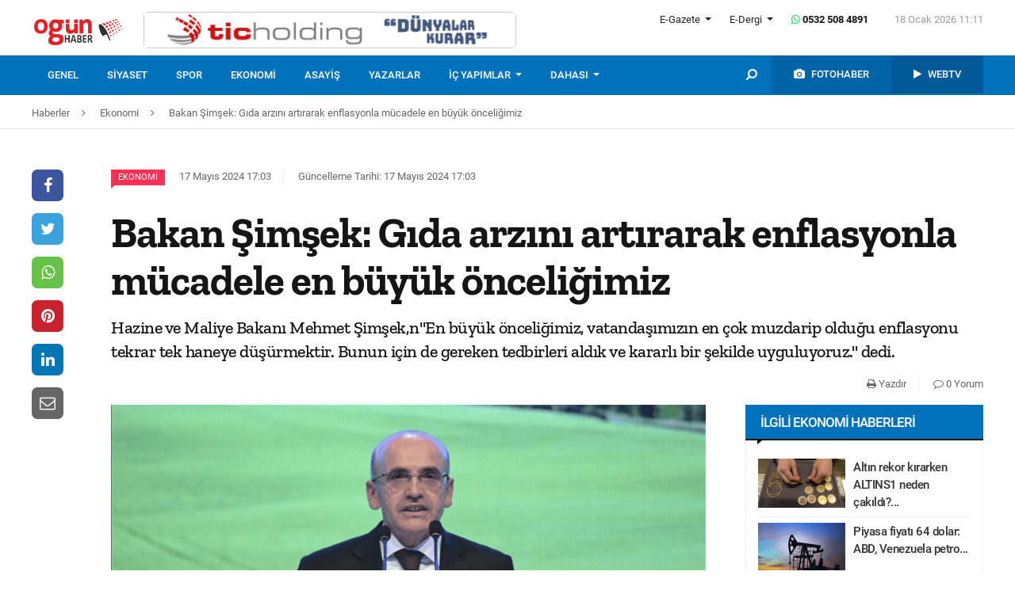

--- FILE ---
content_type: text/html; charset=UTF-8
request_url: https://ogunhaber.com/ekonomi/bakan-simsek-gida-arzini-artirarak-enflasyonla-mucadele-en-buyuk-onceligimiz-2722768h.html
body_size: 11955
content:
<!doctype html>
<html lang="tr"  itemId="https://ogunhaber.com/ekonomi/bakan-simsek-gida-arzini-artirarak-enflasyonla-mucadele-en-buyuk-onceligimiz-2722768h.html" itemType="http://schema.org/NewsArticle" itemScope="true" xmlns:og="http://opengraphprotocol.org/schema/" >
<head>
    <meta charset="utf-8">
            <meta name="viewport" content="width=device-width, initial-scale=1, shrink-to-fit=no">
        <meta name="csrf-token" content="h2JlO7ipomABFhHXlT4eFrNl8QzWwd3zAa1wrifJ"/>
    <link rel="stylesheet" href="https://assets.ogunhaber.com/css/style.css?v=61801202614">
                                                
    
            <link rel="amphtml" href="https://ogunhaber.com/amp/ekonomi/bakan-simsek-gida-arzini-artirarak-enflasyonla-mucadele-en-buyuk-onceligimiz-2722768h.html"/>
    
    <title>Bakan Şimşek: Gıda arzını artırarak enflasyonla mücadele en büyük önceliğimiz</title>
<meta name="csrf-token" content="h2JlO7ipomABFhHXlT4eFrNl8QzWwd3zAa1wrifJ"/>
<meta name="theme-color" content="#e20134"/>
<meta name="msapplication-navbutton-color" content="#e20134">
<meta name="apple-mobile-web-app-status-bar-style" content="#e20134">
<meta name="author" content="OGÜNhaber"/>
<meta property="og:site_name" content="OGÜN Haber - Günün Önemli Gelişmeleri, Son Dakika Haberler"/>
<meta property="og:url" content="https://ogunhaber.com/ekonomi/bakan-simsek-gida-arzini-artirarak-enflasyonla-mucadele-en-buyuk-onceligimiz-2722768h.html"/>

<meta property="description" content="Hazine ve Maliye Bakanı Mehmet Şimşek,n&quot;En büyük önceliğimiz, vatandaşımızın en çok muzdarip olduğu enflasyonu tekrar tek haneye düşürmektir. Bunun için de gereken tedbirleri aldık ve kararlı bir şekilde uyguluyoruz.&quot; dedi."/>
<meta property="keywords" content="Bakan Şimşek, Gıda arzı, enflasyonla mücadele, haber oku"/>

<meta property="og:type" content="article"/>
<meta property="og:title" content="Bakan Şimşek: Gıda arzını artırarak enflasyonla mücadele en büyük önceliğimiz"/>
<meta property="og:description" content="Hazine ve Maliye Bakanı Mehmet Şimşek,n&quot;En büyük önceliğimiz, vatandaşımızın en çok muzdarip olduğu enflasyonu tekrar tek haneye düşürmektir. Bunun için de gereken tedbirleri aldık ve kararlı bir şekilde uyguluyoruz.&quot; dedi."/>
<meta property="og:image" content="https://ogunhaber.com/upload/img/2024/05/17/254f0b54-cf6d-4508-8412-0ab8ad21682d.png"/>

<meta name="image" itemprop="image" content="https://ogunhaber.com/upload/img/2024/05/17/254f0b54-cf6d-4508-8412-0ab8ad21682d.png"/>
    <meta name="thumbnail" itemprop="thumbnailUrl" content="https://ogunhaber.com/upload/img/2024/05/17/254f0b54-cf6d-4508-8412-0ab8ad21682d-thumbnail.png"/>

<meta property="twitter:site" content=""/>
<meta property="twitter:creator" content=""/>
<meta property="twitter:card" content="summary"/>
<meta property="twitter:url" content="https://ogunhaber.com/ekonomi/bakan-simsek-gida-arzini-artirarak-enflasyonla-mucadele-en-buyuk-onceligimiz-2722768h.html"/>
<meta property="twitter:domain" content="https://www.ogunhaber.com"/>
<meta property="twitter:title" content=" Bakan Şimşek: Gıda arzını artırarak enflasyonla mücadele en büyük önceliğimiz"/>
<meta property="twitter:description" content="Hazine ve Maliye Bakanı Mehmet Şimşek,n&quot;En büyük önceliğimiz, vatandaşımızın en çok muzdarip olduğu enflasyonu tekrar tek haneye düşürmektir. Bunun için de gereken tedbirleri aldık ve kararlı bir şekilde uyguluyoruz.&quot; dedi."/>
<meta property="twitter:image" content="https://ogunhaber.com/upload/img/2024/05/17/254f0b54-cf6d-4508-8412-0ab8ad21682d.png"/>
<meta http-equiv="content-language" content="tr-TR"/>
<meta itemprop="inLanguage" content="tr-TR"/>

            <meta name="robots" content="index follow">
    
    <meta property="article:published" itemprop="datePublished" content="2024-05-17T17:03:37+03:00"/>
    <meta property="article:modified" itemprop="dateModified" content="2024-05-17T17:03:40+03:00"/>
    <meta name="genre" itemprop="genre" content="News"/>
    <meta itemprop="isFamilyFriendly" content="True"/>
<meta itemprop="publishingPrinciples" content="https://ogunhaber.com/sayfa/hukuka-aykirilik"/>
<meta name="url" itemprop="url" content="https://ogunhaber.com/ekonomi/bakan-simsek-gida-arzini-artirarak-enflasyonla-mucadele-en-buyuk-onceligimiz-2722768h.html"/>
<link rel="canonical" href="https://ogunhaber.com/ekonomi/bakan-simsek-gida-arzini-artirarak-enflasyonla-mucadele-en-buyuk-onceligimiz-2722768h.html"/>
<link rel='dns-prefetch' href='//fonts.gstatic.com'/>
<link rel="alternate" type="application/rss+xml" href="https://ogunhaber.com/rss">
    <link rel="alternate" type="application/rss+xml" href="https://ogunhaber.com/rss/sosyalmedya">
        <style type="text/css">
        header .header-nav {
                            background-color: #0072bc;
                                        border-bottom: 2px solid#0072bc;
                }
                        body header .header-nav .nav-container .navbar .navbar-menu li > a {
            color: #ffffff !important;
        }
                                   body header .header-nav .nav-container .navbar .navbar-menu li > a:hover, .body header .header-nav .nav-container .navbar .navbar-menu li > a:active, body header .navbar .header-nav .nav-container .navbar .navbar-menu li > a:focus {
            color: #e4e4e4 !important;
        }
        
                            body header .navbar .media-menu nav ul li.photo-news, body header .navbar .media-menu nav ul li.photo-news {
            background-color: #0064a6 !important;
        }
        
                            body header .navbar .media-menu nav ul li.photo-news:active, body header .navbar .media-menu nav ul li.photo-news:focus, body header .navbar .media-menu nav ul li.photo-news:hover, body header .navbar .navbar-right nav ul li.photo-news:active, body header .navbar .navbar-right nav ul li.photo-news:focus, body header .navbar .navbar-right nav ul li.photo-news:hover {
            background-color: #0072bc  !important;
        }
        
                            header .media-menu nav ul li.photo-news a .circle-icon, header .navbar-right nav ul li.photo-news a .circle-icon {
            color: #e20134  !important;
        }
        
                            header .media-menu nav ul li.photo-news a span {
            color: #ffffff  !important;
        }
        
                            header .media-menu nav ul li.television, header .navbar-right nav ul li.television {
            background-color: #005a97  !important;
        }
        
                    header .media-menu nav ul li.television:active, header .media-menu nav ul li.television:focus, header .media-menu nav ul li.television:hover, header .navbar-right nav ul li.television:active, header .navbar-right nav ul li.television:focus, header .navbar-right nav ul li.television:hover {
                background-color: #0072bc  !important;
            }
        
                            header .media-menu nav ul li.television a span {
            color: #ffffff  !important;
        }
        
                            header .media-menu nav ul li.television a .circle-icon, header .navbar-right nav ul li.television a .circle-icon {
            color: #e20134  !important;
        }
        
                    header .media-menu nav ul li.fast-search, header .media-menu nav ul li.fast-search button.search-btn, header .navbar-right nav ul li.fast-search button.search-btn {
                background-color: #0072bc !important;
            }
        
                    header .media-menu nav ul li.fast-search button.search-btn:hover, header .navbar-right nav ul li.fast-search button.search-btn:hover, header .media-menu nav ul li.fast-search button.search-btn:active, header .navbar-right nav ul li.fast-search button.search-btn:active, header .media-menu nav ul li.fast-search button.search-btn:focus, header .navbar-right nav ul li.fast-search button.search-btn:focus {
                background-color: #0072bc  !important;
            }
        
                    header .media-menu nav ul li.fast-search i {
                color: #ffffff;
            }
        
         header .navbar-menu.collapse.show, header .navbar-menu.show {
                            border-top: 1px solid #000000 !important;
                                        background-color: #ffffff;
                    }

                    body header .navbar .navbar-menu.show .navbar-nav li>a {
                color: #141414 !important;
            }
        
                    header .navbar-menu.show .navbar-nav li > a:hover, header .navbar-menu.show .navbar-nav li > a:active, header .navbar-menu.show .navbar-nav li > a:focus {
                color: #313131 !important;
            }
        
                    header .navbar-menu.collapse.show .navbar-nav li, header .navbar-menu.show .navbar-nav li {
                border-bottom: 1px solid #f1f1f1;
            }
        
                    .popular-news ul li .news-order{
                border:3px solid #0072bc;
                border-right:0;
            }
            .widget .widget-title{
                background-color: #0072bc;
                color: #ffffff;
            }
        
    </style>
	<!-- Start Alexa Certify Javascript -->
<script type="text/javascript">
_atrk_opts = { atrk_acct:"o66ci1aoZM00qN", domain:"ogunhaber.com",dynamic: true};
(function() { var as = document.createElement('script'); as.type = 'text/javascript'; as.async = true; as.src = "https://certify-js.alexametrics.com/atrk.js"; var s = document.getElementsByTagName('script')[0];s.parentNode.insertBefore(as, s); })();
</script>
<noscript><img src="https://certify.alexametrics.com/atrk.gif?account=o66ci1aoZM00qN" style="display:none" height="1" width="1" alt="" /></noscript>
<!-- End Alexa Certify Javascript -->  
</head>
<body>
    <header>
    <div class="top-bar">
        <div class="container">
            <div class="section">
                <div class="col">
                    <div class="pull-left">
                        <a class="logo" href="https://ogunhaber.com" itemprop="url">
                            <img itemprop="logo" src="https://ogunhaber.com/upload/img/2019/07/31/d78f5541-6e86-43ae-a29c-849da693731d.png" alt="OGÜN Haber - Günün Önemli Gelişmeleri, Son Dakika Haberler"/>
                        </a>
                    </div>
                                            <div class="h-ads">
                            <picture><img  class="b-lazy" src="[data-uri]" data-src="https://ogunhaber.com/upload/img/2020/04/24/a95dbab4-fb13-4c04-8f72-36df8afd3b44.png" alt="TİC Holding Header" /><noscript><img src="https://ogunhaber.com/upload/img/2020/04/24/a95dbab4-fb13-4c04-8f72-36df8afd3b44.png" alt="TİC Holding Header" /></noscript><picture>
                        </div>
                                        <div class="pull-right">
                        <div class="head-right">

                            <div class="header-info">
                                <ul>
                                                                            <li class="l-menu dropdown">
                        <span class="dropdown-toggle t-item" id="newspaper-menus" data-toggle="dropdown" aria-haspopup="true" aria-expanded="false">
                            E-Gazete
                        </span>
                                            <div class="dropdown-menu" aria-labelledby="newspaper-menus">
                                                                                                    <a class="dropdown-item" href="https://ogunhaber.com/yayin/ogun-gazetesi">Ogün Gazetesi</a>
                                                                                                    <a class="dropdown-item" href="https://ogunhaber.com/yayin/guzel-vatan-gazetesi">Güzel Vatan Gazetesi</a>
                                                                                                    <a class="dropdown-item" href="https://ogunhaber.com/yayin/enerji-dunyasi-gazetesi">Enerji Dünyası Gazetesi</a>
                                                                                            </div>
                                        </li>
                                                                                                                <li class="l-menu dropdown">
                        <span class="dropdown-toggle t-item" id="magazine-menus" data-toggle="dropdown" aria-haspopup="true" aria-expanded="false">
                            E-Dergi
                        </span>
                                            <div class="dropdown-menu" aria-labelledby="magazine-menus">
                                                                                                    <a class="dropdown-item" href="https://ogunhaber.com/yayin/minikkus-dergisi">Minikkuş Dergisi</a>


                                                                                                    <a class="dropdown-item" href="https://ogunhaber.com/yayin/seyyah-turizm-dergisi">Seyyah Turizm Dergisi</a>


                                                                                            </div>
                                        </li>
                                                                        <li>
                                        <div class="whatsapp-contact"><a href="#"><i class="fa fa-whatsapp"></i> 0532 508 4891</a></div>
                                    </li>
                                    <li>
                                        <div class="current-time"><span class="currentTime"></span></div>
                                    </li>
                                </ul>
                            </div>
                            <div class="clearfix"></div>
                                                    </div>
                        <nav class="media-buttons">
                            <ul>
                                <li role="menuitem"><a href="https://ogunhaber.com/fotohaber" itemprop="url"><i class="fa fa-camera menu-icon"></i></a></li>
                                <li role="menuitem"><a href="https://ogunhaber.com/webtv" itemprop="url"><i class="fa fa-play menu-icon"></i></a></li>
                            </ul>
                        </nav>
                        <button class="navbar-toggler" type="button" data-toggle="collapse" data-target="#menu" aria-controls="menu" aria-expanded="false" aria-label="Menü">
                            <span class="navbar-toggler-icon"></span>
                        </button>
                    </div>
                </div>
            </div>
        </div>
    </div>
    <div id="header-nav" class="header-nav">
        <div class="container nav-container">
            <nav id="navbar" class="navbar">
                <div class="navbar-menu" id="menu" itemscope itemtype="https://www.schema.org/SiteNavigationElement">
                    <ul class="navbar-nav">
                        <li class="fixed-logo">
                            <a href="https://ogunhaber.com" itemprop="url">
                                <img itemprop="logo" src="https://ogunhaber.com/upload/img/2019/08/23/bcb3544c-f34c-4142-9409-bf7374f8c6b0.png" alt="OGÜN Haber - Günün Önemli Gelişmeleri, Son Dakika Haberler"/>
                            </a>
                        </li>
                                                                                    <li role="menuitem"><a itemprop="url" href="https://ogunhaber.com/genel"><span itemprop="name">Genel</span></a></li>
                                                            <li role="menuitem"><a itemprop="url" href="https://ogunhaber.com/siyaset"><span itemprop="name">Siyaset</span></a></li>
                                                            <li role="menuitem"><a itemprop="url" href="https://ogunhaber.com/spor"><span itemprop="name">Spor</span></a></li>
                                                            <li role="menuitem"><a itemprop="url" href="https://ogunhaber.com/ekonomi"><span itemprop="name">Ekonomi</span></a></li>
                                                            <li role="menuitem"><a itemprop="url" href="https://ogunhaber.com/asayis"><span itemprop="name">Asayiş</span></a></li>
                                                    
                        <li role="menuitem"><a itemprop="url" href="https://ogunhaber.com/yazarlar"><span itemprop="name">Yazarlar</span></a></li>
                                                    <li role="menuitem" class="dropdown">
                                <a class="dropdown-toggle" href="#" id="specialMenus" role="button" data-toggle="dropdown" aria-haspopup="true" aria-expanded="false">
                                    İÇ YAPIMLAR
                                </a>
                                <div class="dropdown-menu" aria-labelledby="specialMenus">
                                    <div class="dropdown-wrapper">
                                                                                    <a class="dropdown-item" href="https://ogunhaber.com/roportaj" itemprop="url"><span itemprop="name">Röportaj</span></a>
                                                                                    <a class="dropdown-item" href="https://ogunhaber.com/webtv/gun-ozetleri" itemprop="url"><span itemprop="name">Gün Özetleri</span></a>
                                                                                    <a class="dropdown-item" href="https://ogunhaber.com/webtv/video-roportaj" itemprop="url"><span itemprop="name">Video Röportaj</span></a>
                                                                                    <a class="dropdown-item" href="https://ogunhaber.com/webtv/beyaz-tuval" itemprop="url"><span itemprop="name">Beyaz Tuval</span></a>
                                                                                    <a class="dropdown-item" href="https://ogunhaber.com/webtv/mutlu-eden-haberler" itemprop="url"><span itemprop="name">Mutlu Eden Haberler</span></a>
                                                                                    <a class="dropdown-item" href="https://ogunhaber.com/webtv/1-kelime-1-hikaye" itemprop="url"><span itemprop="name">1 Kelime 1 Hikaye</span></a>
                                                                                
                                        
                                        
                                        
                                        
                                        
                                        
                                        
                                        
                                        
                                    </div>
                                </div>
                            </li>
                                                                            <li role="menuitem" class="dropdown">
                                <a class="dropdown-toggle" href="#" id="otherMenus" role="button" data-toggle="dropdown" aria-haspopup="true" aria-expanded="false">
                                    DAHASI
                                </a>
                                <div class="dropdown-menu" aria-labelledby="otherMenus">
                                    <div class="dropdown-wrapper">
                                                                                    <a class="dropdown-item" href="https://ogunhaber.com/magazin" itemprop="url"><span itemprop="name">Magazin</span></a>
                                                                                    <a class="dropdown-item" href="https://ogunhaber.com/dunya" itemprop="url"><span itemprop="name">Dünya</span></a>
                                                                                    <a class="dropdown-item" href="https://ogunhaber.com/kultur-sanat" itemprop="url"><span itemprop="name">Kültür-Sanat</span></a>
                                                                                    <a class="dropdown-item" href="https://ogunhaber.com/egitim" itemprop="url"><span itemprop="name">Eğitim</span></a>
                                                                                    <a class="dropdown-item" href="https://ogunhaber.com/saglik" itemprop="url"><span itemprop="name">Sağlık</span></a>
                                                                                    <a class="dropdown-item" href="https://ogunhaber.com/yasam" itemprop="url"><span itemprop="name">Yaşam</span></a>
                                                                                    <a class="dropdown-item" href="https://ogunhaber.com/otomobil" itemprop="url"><span itemprop="name">Otomobil</span></a>
                                                                                    <a class="dropdown-item" href="https://ogunhaber.com/seyyah" itemprop="url"><span itemprop="name">Seyyah</span></a>
                                                                                    <a class="dropdown-item" href="https://ogunhaber.com/enerji" itemprop="url"><span itemprop="name">Enerji</span></a>
                                                                                    <a class="dropdown-item" href="https://ogunhaber.com/koronavirus" itemprop="url"><span itemprop="name">Koronavirüs</span></a>
                                                                                    <a class="dropdown-item" href="https://ogunhaber.com/moda" itemprop="url"><span itemprop="name">Moda</span></a>
                                                                                    <a class="dropdown-item" href="https://ogunhaber.com/yerel" itemprop="url"><span itemprop="name">Yerel</span></a>
                                                                                    <a class="dropdown-item" href="https://ogunhaber.com/medya" itemprop="url"><span itemprop="name">Medya</span></a>
                                                                                    <a class="dropdown-item" href="https://ogunhaber.com/teknoloji" itemprop="url"><span itemprop="name">Teknoloji</span></a>
                                                                                    <a class="dropdown-item" href="https://ogunhaber.com/nasil-yapilir" itemprop="url"><span itemprop="name">Nasıl Yapılır ?</span></a>
                                                                            </div>
                                </div>
                            </li>
                                                                            <li class="lm-menu dropdown">
                                <a class="dropdown-toggle" href="#" id="newspaperPublications" role="button" data-toggle="dropdown" aria-haspopup="true" aria-expanded="false">
                                    E-Gazete
                                </a>
                                <div class="dropdown-menu" aria-labelledby="newspaperPublications">
                                    <div class="dropdown-wrapper">
                                                                                    <a class="dropdown-item" href="https://ogunhaber.com/yayin/ogun-gazetesi">Ogün Gazetesi</a>
                                                                                    <a class="dropdown-item" href="https://ogunhaber.com/yayin/guzel-vatan-gazetesi">Güzel Vatan Gazetesi</a>
                                                                                    <a class="dropdown-item" href="https://ogunhaber.com/yayin/enerji-dunyasi-gazetesi">Enerji Dünyası Gazetesi</a>
                                                                            </div>
                                </div>
                            </li>
                                                                            <li class="lm-menu dropdown">
                                <a class="dropdown-toggle" href="#" id="magazinePublications" role="button" data-toggle="dropdown" aria-haspopup="true" aria-expanded="false">
                                    E-Dergi
                                </a>
                                <div class="dropdown-menu" aria-labelledby="magazinePublications">
                                    <div class="dropdown-wrapper">
                                                                                    <a class="dropdown-item" href="https://ogunhaber.com/yayin/minikkus-dergisi">Minikkuş Dergisi</a>
                                                                                    <a class="dropdown-item" href="https://ogunhaber.com/yayin/seyyah-turizm-dergisi">Seyyah Turizm Dergisi</a>
                                                                            </div>
                                </div>
                            </li>
                                            </ul>
                    <div class="media-menu">
                        <nav itemscope itemtype="https://www.schema.org/SiteNavigationElement">
                            <ul>
                                <li role="menuitem" class="fast-search">
                                    <button class="search-btn"><i class="fa fa-search fa-rotate-90"></i></button>
                                </li>
                                <li role="menuitem" class="photo-news"><a href="https://ogunhaber.com/fotohaber" itemprop="url"><i class="fa fa-camera menu-icon"></i> <span itemprop="name">FOTOHABER</span></a></li>
                                <li role="menuitem" class="television"><a href="https://ogunhaber.com/webtv" itemprop="url"><i class="fa fa-play menu-icon"></i> <span itemprop="name">WEBTV</span></a></li>
                            </ul>
                        </nav>
                    </div>
                </div>
            </nav>
        </div>
        <div class="search-plugin d-none">
    <div class="container">
        <form method="GET" id="search-form" action="https://ogunhaber.com/arama">

            <div class="search-bar">
                <input class="form-control" type="search" name="q" id="search-input" placeholder="Ara">
                <button type="button" class="search-close-btn"><i class="fa fa-times-thin"></i></button>
            </div>
            <button type="submit" id="search-btn" tabindex="-1" class="search-submit-btn"></button>

        </form>
    </div>
</div>
    </div>
</header>
<div class="clearfix"></div>


     
    <div class="breadcrumbs">
    <ol class="breadcrumb" vocab="https://schema.org/" typeof="BreadcrumbList">
        <li property="itemListElement" typeof="ListItem">
            <a href="https://ogunhaber.com" property="item" typeof="WebPage">
                <span property="name">Haberler</span>
            </a>
            <span class="d-none" property="position">1</span>
        </li>
                    <li property="itemListElement" typeof="ListItem">
                <a href="https://ogunhaber.com/ekonomi" property="item" typeof="WebPage">
                    <span property="name">Ekonomi</span>
                </a>
                <span class="d-none" property="position">2</span>
            </li>
                            <li property="itemListElement" typeof="ListItem">
                <a href="https://ogunhaber.com/ekonomi/bakan-simsek-gida-arzini-artirarak-enflasyonla-mucadele-en-buyuk-onceligimiz-2722768h.html" property="item" typeof="WebPage">
                    <span property="name">Bakan Şimşek: Gıda arzını artırarak enflasyonla mücadele en büyük önceliğimiz</span>
                </a>
                <span class="d-none" property="position">3</span>
            </li>
            </ol>
</div>
<div class="clearfix"></div>    <div class="posts-details">
        <main id="wrapper" class="post-container" data-id="2722768">
            <div class="left-right-ads">
                                            </div>
                        <div class="article-row">
            <div class="article-head">
                <div class="fixed-share">
    <div class="fixed-social">
        <ul class="news-share">
            <li class="facebook"><a class="ssk ssk-facebook" href="javascript:void(0);"><i class="fa fa-facebook"></i></a></li>
            <li class="twitter"><a class="ssk ssk-twitter" href="javascript:void(0);"><i class="fa fa-twitter"></i></a></li>
            <li class="whatsapp"><a class="ssk ssk-whatsapp" href="javascript:void(0);"><i class="fa fa-whatsapp"></i></a></li>
            <li class="pinterest"><a class="ssk ssk-pinterest" href="javascript:void(0);"><i class="fa fa-pinterest"></i></a></li>
            <li class="linkedin"><a class="ssk ssk-linkedin" href="javascript:void(0);"><i class="fa fa-linkedin"></i></a></li>
            <li class="email"><a class="ssk ssk-email" href="javascript:void(0);"><i class="fa fa-envelope-o"></i></a></li>
        </ul>
    </div>
</div>
                <div class="article-header">
                    <div class="article-property">
                        <ul>
                            <li>
                                                                    <a href="https://www.ogunhaber.com/ekonomi" class="category-term" itemprop="articleSection">Ekonomi</a>
                                                                <time itemprop="datePublished" datetime="2024-05-17T17:03:37+03:00">17 Mayıs 2024 17:03</time>
                            </li>
                            <li class="news-updated-time">
                                <time itemprop="dateModified" datetime="2024-05-17T17:03:40+03:00">Güncelleme Tarihi: 17 Mayıs 2024 17:03</time>
                            </li>
                                                    </ul>
                    </div>
                    <h1 itemProp="headline">Bakan Şimşek: Gıda arzını artırarak enflasyonla mücadele en büyük önceliğimiz</h1>
                    <div class="summary" itemprop="description">
                                                    Hazine ve Maliye Bakanı Mehmet Şimşek,n"En büyük önceliğimiz, vatandaşımızın en çok muzdarip olduğu enflasyonu tekrar tek haneye düşürmektir. Bunun için de gereken tedbirleri aldık ve kararlı bir şekilde uyguluyoruz." dedi.
                                            </div>
                    <div class="by-author" itemProp="organization" itemscope="" itemType="http://schema.org/Organization" itemID="https://ogunhaber.com">
                        <a href="https://ogunhaber.com" itemprop="url">
                            <span itemprop="name">OGÜNhaber</span>
                        </a>
                    </div>
                    <div class="inline-properties">
                        <a itemprop="mainEntityOfPage" href="https://ogunhaber.com/ekonomi/bakan-simsek-gida-arzini-artirarak-enflasyonla-mucadele-en-buyuk-onceligimiz-2722768h.html"><span itemprop="name">Bakan Şimşek: Gıda arzını artırarak enflasyonla mücadele en büyük önceliğimiz</span></a>
                    </div>
                    <div class="article-property-box">
                        <div class="news-stats">
                            <ul>
                                <li><a href="javascript:window.print()"><i class="fa fa-print"></i> Yazdır</a></li>
                                <li><a href="#comments"><i class="fa fa-comment-o"></i> 0 Yorum</a></li>
                            </ul>
                        </div>
                    </div>
                </div>
            </div>
            <div class="article-section">
                <div class="article-container">
                    <article class="article">
                                                    <header>
                                <figure aria-label="media" role="group" itemProp="associatedMedia" itemscope="" itemType="http://schema.org/ImageObject">
                                    <picture>
<source media="(max-width: 321px)" data-srcset="https://ogunhaber.com/upload/img/2024/05/17/254f0b54-cf6d-4508-8412-0ab8ad21682d-detail-6.png">
<source media="(max-width: 376px)" data-srcset="https://ogunhaber.com/upload/img/2024/05/17/254f0b54-cf6d-4508-8412-0ab8ad21682d-detail-5.png">
<source media="(max-width: 426px)" data-srcset="https://ogunhaber.com/upload/img/2024/05/17/254f0b54-cf6d-4508-8412-0ab8ad21682d-detail-4.png">
<source media="(max-width: 769px)" data-srcset="https://ogunhaber.com/upload/img/2024/05/17/254f0b54-cf6d-4508-8412-0ab8ad21682d-detail-3.png">
<source media="(max-width: 1025px)" data-srcset="https://ogunhaber.com/upload/img/2024/05/17/254f0b54-cf6d-4508-8412-0ab8ad21682d-detail-2.png">
<img class="b-lazy "  data src="https://assets.ogunhaber.com/images/lazy.gif" data-src="https://ogunhaber.com/upload/img/2024/05/17/254f0b54-cf6d-4508-8412-0ab8ad21682d-detail-1.png"  alt="Bakan Şimşek: Gıda arzını artırarak enflasyonla mücadele en büyük önceliğimiz" wıdth="750" height="380" />
</picture>

            <noscript>
                <picture>
                    <source media="(max-width: 321px)" srcset="https://ogunhaber.com/upload/img/2024/05/17/254f0b54-cf6d-4508-8412-0ab8ad21682d-detail-6.png">
<source media="(max-width: 376px)" srcset="https://ogunhaber.com/upload/img/2024/05/17/254f0b54-cf6d-4508-8412-0ab8ad21682d-detail-5.png">
<source media="(max-width: 426px)" srcset="https://ogunhaber.com/upload/img/2024/05/17/254f0b54-cf6d-4508-8412-0ab8ad21682d-detail-4.png">
<source media="(max-width: 769px)" srcset="https://ogunhaber.com/upload/img/2024/05/17/254f0b54-cf6d-4508-8412-0ab8ad21682d-detail-3.png">
<source media="(max-width: 1025px)" srcset="https://ogunhaber.com/upload/img/2024/05/17/254f0b54-cf6d-4508-8412-0ab8ad21682d-detail-2.png">

                    <img  src="https://ogunhaber.com/upload/img/2024/05/17/254f0b54-cf6d-4508-8412-0ab8ad21682d-detail-1.png" alt="Bakan Şimşek: Gıda arzını artırarak enflasyonla mücadele en büyük önceliğimiz" />
                </picture>
            </noscript>
                                </figure>
                            </header>
                                                                        <div class="article-content" itemProp="articleBody">
                            <strong>AA</strong> - 
                            Hazine ve Maliye Bakanı Mehmet Şimşek, "Gıda arzını artırarak enflasyonla mücadele en büyük önceliğimiz." dedi.<br /><br />Şimşek, Cumhurbaşkanı Recep Tayyip Erdoğan'ın katılımıyla Haliç Kongre Merkezi'nde düzenlenen "Ziraat Bankası Tarım Ekosistemi Buluşması" programında yaptığı konuşmada, tarım sektörünü güçlü şekilde desteklediklerini söyledi.<br /><br />Bütçeden tarım sektörü için ayrılan paya değinen Şimşek, "2024 bütçesine bakarsanız, bütçede tarımsal destek programlarına, tarım sektörü yatırımlarına, kredi sübvansiyonu olarak, tarımsal KİT finansmanı olarak, ihracat destekleri olarak ve yine yem ve gübrede verdiğimiz vergi desteklerine bakarsak 520 milyar lira kaynak sağlamış olacağız. 520 milyar lira, 2024 GSYH'sinin yaklaşık yüzde 1,3'ü. Bu gerçekten güçlü bir destek." diye konuştu.<br /><br /><strong>"Tarım sektörü ülkemizin geleceği açısından çok değerli"</strong><br />Bakan Şimşek, "Gıda arzını artırarak enflasyonla mücadele en büyük önceliğimiz." ifadesini kullandı.<br /><br />Çiftçilere, Ziraat Bankası, Tarım Kredi Kooperatifleri ve Ziraat Katılım Bankası üzerinden Hazine olarak finansman desteği sağladıklarını dile getiren Şimşek, sözlerini şöyle sürdürdü:<br /><br />"Sağlanan bütün bu kredilerin gerektirdiği faizin, yani 100 liralık faizin yaklaşık yüzde 70'ini Hazine olarak biz karşılıyoruz. Dolayısıyla gerçekten çok güçlü bir finansman desteği veriyoruz. Son 20 yıla da bakarsak bu finansman desteğinden yararlanan çiftçi sayımız yaklaşık 6,5 kat arttı ama verilen kredi miktarı da 38 kattan fazla artmıştır. Hiçbir sektöre bu boyutlarda finansman desteği, kredi desteği sağlanmıyor. Tekrar altını çizmek istiyorum; tarım sektörüne verdiğimiz önemi gösteriyor bu. Çünkü tarım sektörü ülkemizin geleceği açısından çok değerli."<br /><br /><strong>"Sürdürülebilir tarım uygulamalarını ve yeni teknolojileri güçlü bir şekilde destekliyoruz"</strong><br />Hazine ve Maliye Bakanı Şimşek, Türkiye'nin tarımda çok büyük bir potansiyele sahip olduğunun altını çizerek, bu potansiyeli gerçekleştirmek için giderek daha fazla kaynağa, tarımsal sulamaya, seracılığa, stratejik tarım ürünlerine ve üretimine destek olmaya devam edeceklerini söyledi.<br /><br />Şimşek, son bir hafta içerisinde uygulamaya konulan tasarruf tedbirlerinde de çok net bir şekilde tarımı önceliklendirdiklerini kaydederek, şu ifadeleri kullandı:<br /><br />"Çünkü bu sayede enflasyonu arz yönlü tedbirlerle de aşağı çekmek istiyoruz. Az önce değerli Tarım ve Orman Bakanımız da vurguladı. İklim değişikliği artık gezegenimiz için bir realitedir. Bunu dikkate almamız lazım ve tarımda şoklara dayanıklılığı arttırmayı önemsiyoruz. Bunun için de sürdürülebilir tarım uygulamalarının ve yeni teknolojilerin yaygınlaştırılmasını da güçlü bir şekilde destekliyoruz."<br /><br /><strong>"Programımızı kararlılıkla ve sabırla uygulamaya devam edeceğiz"</strong><br />Bakan Şimşek, geçen eylül ayında açıklanan ekonomi programının başarıyla devam ettiğini belirterek, şu değerlendirmelerde bulundu:<br /><br />"Saygıdeğer Cumhurbaşkanım; geçen eylül ayında açıkladığımız ekonomik istikrar ve reform programını başarıyla yürütüyoruz. Güçlü sonuçlar almaya başladık. Bankalarımızın finansmanına erişimi ve çok uygun koşullarla şirketlerimizin finansmana erişimi arttı. Merkez Bankamızın son 1,5 ayda siyasi belirsizlik azalınca rezervleri 40 milyar doların üzerinde iyileşme gösterdi. Dolayısıyla ciddi sonuçlar almaya başladık. Ama en büyük önceliğimiz vatandaşımızın en çok muzdarip olduğu enflasyonu tekrar tek haneye düşürmektir. Bunun için de gereken tedbirleri aldık ve kararlı bir şekilde uyguluyoruz."<br /><br />Şimşek, mayısta baz etkisi nedeniyle enflasyonun zirve yapacağını, ancak sonraki aylarda çok hızlı bir şekilde ineceğini öngördüklerini kaydederek, "Fiyat istikrarı sürdürülebilir yüksek büyümenin ön koşuludur ve bu gerçekten hareketle sizin güçlü desteğinizle programımızı kararlılıkla ve sabırla uygulamaya devam edeceğiz. Allah'ın izniyle de iyi sonuçlar alacağız." ifadelerini kullandı.
                        </div>
                        <div class="clearfix"></div>
                        <footer>

                                <ul class="share-post">
                                    <li class="whatsapp"><a class="ssk ssk-whatsapp" href="javascript:;"><i class="fa fa-whatsapp"></i> Whatsapp</a></li>
                                    <li class="facebook"><a class="ssk ssk-facebook" href="javascript:;"><i class="fa fa-facebook"></i> Facebook</a></li>
                                    <li class="twitter"><a class="ssk ssk-twitter" href="javascript:void(0);"><i class="fa fa-twitter"></i> Twitter</a></li>
                                    <li class="pinterest"><a class="ssk ssk-pinterest" href="javascript:void(0);"><i class="fa fa-pinterest"></i> Pinterest</a></li>
                                    <li class="linkedin"><a class="ssk ssk-linkedin" href="javascript:void(0);"><i class="fa fa-linkedin"></i> Linkedin</a></li>
                                    <li class="mail"><a class="ssk ssk-email" href="javascript:void(0);"><i class="fa fa-envelope-o"></i> E-posta</a></li>
                                </ul>

                        </footer>
                    </article>
                                        <div id="comments" class="comment-box">
        <div class="module-title">
    <div class="title-box">Yorum Yazın</div>
</div>
<div class="w-comment">
    <div class="section">
        <form method="POST" action="https://ogunhaber.com/yorum/haber/2722768"><input type="hidden" name="_token" value="h2JlO7ipomABFhHXlT4eFrNl8QzWwd3zAa1wrifJ">
        <div class="part-24">
            <div class="form-group">
                <textarea class="form-control" name="body" id="body" placeholder="Yorumunuz" required cols="30" rows="10"></textarea>

            </div>
        </div>
        <div class="part-sm-24 part-md-12 part-lg-17">
            <div class="form-group">
                <input class="form-control" type="text" name="name" id="name" placeholder="Adınız, soyadınız" required>
            </div>
        </div>

        <div class="part-sm-24 part-md-12 part-lg-7">
            <script src="https://cdn.polyfill.io/v2/polyfill.min.js"></script>
<div id="_g-recaptcha"></div>
<style>.grecaptcha-badge{display:none;!important}</style>
<div class="g-recaptcha" data-sitekey="6LcyrnQgAAAAALal-92vvZLNgkCw1-k_Yt9ia6mb" data-size="invisible" data-callback="_submitForm" data-badge="bottomright"></div><script src="https://www.google.com/recaptcha/api.js?hl=tr" async defer></script>
<script>var _submitForm,_captchaForm,_captchaSubmit,_execute=true;</script><script>window.addEventListener('load', _loadCaptcha);
function _loadCaptcha(){document.querySelector('.grecaptcha-badge').style = 'display:none;!important'
_captchaForm=document.querySelector("#_g-recaptcha").closest("form");_captchaSubmit=_captchaForm.querySelector('[type=submit]');_submitForm=function(){if(typeof _submitEvent==="function"){_submitEvent();grecaptcha.reset();}else{_captchaForm.submit();}};_captchaForm.addEventListener('submit',function(e){e.preventDefault();if(typeof _beforeSubmit==='function'){_execute=_beforeSubmit(e);}if(_execute){grecaptcha.execute();}});}</script>
            <button class="btn-comment" type="submit">Yorumu Gönder</button>
        </div>

        </form>
    </div>
</div>

<ul class="comment-lists">
    </ul>

<nav class="pagination-box">
    
</nav>



    </div>

                </div>
                <div class="article-sidebar">
                    <aside class="widget">
        <h2 class="widget-title">İlgili Ekonomi Haberleri</h2>
        <ul class="top-news">
            <li class="media">
    <a href="https://ogunhaber.com/ekonomi/altin-rekor-kirarken-altins1-neden-cakildi-piyasa-bunu-konusuyor-5-gunde-boyle-dusus-gorulmedi-2997229h.html">
        <picture>
<img class="b-lazy "  data src="https://assets.ogunhaber.com/images/lazy.gif" data-src="https://ogunhaber.com/upload/img/2026/01/14/14be1851-7835-4bd6-8759-212a7246b882-related-post-1.png"  alt="Altın rekor kırarken ALTINS1 neden çakıldı? Piyasa bunu konuşuyor: 5 günde böyle düşüş görülmedi" wıdth="" height="" />
</picture>

            <noscript>
                <picture>
                    
                    <img  src="https://ogunhaber.com/upload/img/2026/01/14/14be1851-7835-4bd6-8759-212a7246b882-related-post-1.png" alt="Altın rekor kırarken ALTINS1 neden çakıldı? Piyasa bunu konuşuyor: 5 günde böyle düşüş görülmedi" />
                </picture>
            </noscript>
    </a>
    <a href="https://ogunhaber.com/ekonomi/altin-rekor-kirarken-altins1-neden-cakildi-piyasa-bunu-konusuyor-5-gunde-boyle-dusus-gorulmedi-2997229h.html">Altın rekor kırarken ALTINS1 neden çakıldı?...</a>
</li><li class="media">
    <a href="https://ogunhaber.com/ekonomi/piyasa-fiyati-64-dolar-abd-venezuela-petrolunu-45-dolardan-satmaya-hazirlaniyor-2997308h.html">
        <picture>
<img class="b-lazy "  data src="https://assets.ogunhaber.com/images/lazy.gif" data-src="https://ogunhaber.com/upload/img/2026/01/17/baf07c5e-e70f-4906-adea-e4c27604fa25-related-post-1.png"  alt="Piyasa fiyatı 64 dolar: ABD, Venezuela petrolünü 45 dolardan satmaya hazırlanıyor" wıdth="" height="" />
</picture>

            <noscript>
                <picture>
                    
                    <img  src="https://ogunhaber.com/upload/img/2026/01/17/baf07c5e-e70f-4906-adea-e4c27604fa25-related-post-1.png" alt="Piyasa fiyatı 64 dolar: ABD, Venezuela petrolünü 45 dolardan satmaya hazırlanıyor" />
                </picture>
            </noscript>
    </a>
    <a href="https://ogunhaber.com/ekonomi/piyasa-fiyati-64-dolar-abd-venezuela-petrolunu-45-dolardan-satmaya-hazirlaniyor-2997308h.html">Piyasa fiyatı 64 dolar: ABD, Venezuela petro...</a>
</li><li class="media">
    <a href="https://ogunhaber.com/ekonomi/merkez-bankasi-acikladi-piyasanin-enflasyon-ve-dolar-beklentisi-belli-oldu-2997285h.html">
        <picture>
<img class="b-lazy "  data src="https://assets.ogunhaber.com/images/lazy.gif" data-src="https://ogunhaber.com/upload/img/2026/01/16/b51c4748-fef9-40aa-a2e2-97f0a9eb3647-related-post-1.jpg"  alt="Merkez Bankası açıkladı: Piyasanın enflasyon ve dolar beklentisi belli oldu" wıdth="" height="" />
</picture>

            <noscript>
                <picture>
                    
                    <img  src="https://ogunhaber.com/upload/img/2026/01/16/b51c4748-fef9-40aa-a2e2-97f0a9eb3647-related-post-1.jpg" alt="Merkez Bankası açıkladı: Piyasanın enflasyon ve dolar beklentisi belli oldu" />
                </picture>
            </noscript>
    </a>
    <a href="https://ogunhaber.com/ekonomi/merkez-bankasi-acikladi-piyasanin-enflasyon-ve-dolar-beklentisi-belli-oldu-2997285h.html">Merkez Bankası açıkladı: Piyasanın enflasyon...</a>
</li><li class="media">
    <a href="https://ogunhaber.com/ekonomi/mahkeme-kararini-acikladi-demiroren-holding-yonetim-kurulu-uyesi-tayfun-demiroren-iflas-etti-2996897h.html">
        <picture>
<img class="b-lazy "  data src="https://assets.ogunhaber.com/images/lazy.gif" data-src="https://ogunhaber.com/upload/img/2026/01/05/1f78a927-2575-47c3-8993-b2e5b0ef874f-related-post-1.jpg"  alt="Mahkeme kararını açıkladı: Demirören Holding Yönetim Kurulu Üyesi Tayfun Demirören iflas etti" wıdth="" height="" />
</picture>

            <noscript>
                <picture>
                    
                    <img  src="https://ogunhaber.com/upload/img/2026/01/05/1f78a927-2575-47c3-8993-b2e5b0ef874f-related-post-1.jpg" alt="Mahkeme kararını açıkladı: Demirören Holding Yönetim Kurulu Üyesi Tayfun Demirören iflas etti" />
                </picture>
            </noscript>
    </a>
    <a href="https://ogunhaber.com/ekonomi/mahkeme-kararini-acikladi-demiroren-holding-yonetim-kurulu-uyesi-tayfun-demiroren-iflas-etti-2996897h.html">Mahkeme kararını açıkladı: Demirören Holding...</a>
</li><li class="media">
    <a href="https://ogunhaber.com/ekonomi/para-transferi-ucretleri-degisti-eft-ve-havale-ucretleri-ne-kadar-oldu-2996937h.html">
        <picture>
<img class="b-lazy "  data src="https://assets.ogunhaber.com/images/lazy.gif" data-src="https://ogunhaber.com/upload/img/2026/01/06/d5709b1b-4907-4b02-a00b-544a70f573c5-related-post-1.jpg"  alt="Para transferi ücretleri değişti: EFT ve havale ücretleri ne kadar oldu?" wıdth="" height="" />
</picture>

            <noscript>
                <picture>
                    
                    <img  src="https://ogunhaber.com/upload/img/2026/01/06/d5709b1b-4907-4b02-a00b-544a70f573c5-related-post-1.jpg" alt="Para transferi ücretleri değişti: EFT ve havale ücretleri ne kadar oldu?" />
                </picture>
            </noscript>
    </a>
    <a href="https://ogunhaber.com/ekonomi/para-transferi-ucretleri-degisti-eft-ve-havale-ucretleri-ne-kadar-oldu-2996937h.html">Para transferi ücretleri değişti: EFT ve hav...</a>
</li>        </ul>
    </aside>
                                    </div>
            </div>
        </div>
                        </main>
        <div class="related-news">
        <div class="container">
            <div class="section">
                <div class="part-24">
                    <h2 class="line-title">Bu Haberler İlginizi Çekebilir</h2>
                </div>
                <div class="news-categories">
                                            <article class="news-first-group">
                            <header>
                                <a href="https://ogunhaber.com/ekonomi/tasinmaz-satislarinda-yeni-donem-zorunlu-oluyor-2997153h.html">
                                    <picture>
<source media="(max-width: 321px)" data-srcset="https://ogunhaber.com/upload/img/2026/01/13/f263d574-b7ad-484a-839a-a58ece423fd5-related-posts-6.png">
<source media="(max-width: 376px)" data-srcset="https://ogunhaber.com/upload/img/2026/01/13/f263d574-b7ad-484a-839a-a58ece423fd5-related-posts-5.png">
<source media="(max-width: 426px)" data-srcset="https://ogunhaber.com/upload/img/2026/01/13/f263d574-b7ad-484a-839a-a58ece423fd5-related-posts-4.png">
<source media="(max-width: 769px)" data-srcset="https://ogunhaber.com/upload/img/2026/01/13/f263d574-b7ad-484a-839a-a58ece423fd5-related-posts-3.png">
<source media="(max-width: 1025px)" data-srcset="https://ogunhaber.com/upload/img/2026/01/13/f263d574-b7ad-484a-839a-a58ece423fd5-related-posts-2.png">
<img class="b-lazy "  data src="https://assets.ogunhaber.com/images/lazy.gif" data-src="https://ogunhaber.com/upload/img/2026/01/13/f263d574-b7ad-484a-839a-a58ece423fd5-related-posts-1.png"  alt="Taşınmaz satışlarında yeni dönem: Zorunlu oluyor" wıdth="308" height="156" />
</picture>

            <noscript>
                <picture>
                    <source media="(max-width: 321px)" srcset="https://ogunhaber.com/upload/img/2026/01/13/f263d574-b7ad-484a-839a-a58ece423fd5-related-posts-6.png">
<source media="(max-width: 376px)" srcset="https://ogunhaber.com/upload/img/2026/01/13/f263d574-b7ad-484a-839a-a58ece423fd5-related-posts-5.png">
<source media="(max-width: 426px)" srcset="https://ogunhaber.com/upload/img/2026/01/13/f263d574-b7ad-484a-839a-a58ece423fd5-related-posts-4.png">
<source media="(max-width: 769px)" srcset="https://ogunhaber.com/upload/img/2026/01/13/f263d574-b7ad-484a-839a-a58ece423fd5-related-posts-3.png">
<source media="(max-width: 1025px)" srcset="https://ogunhaber.com/upload/img/2026/01/13/f263d574-b7ad-484a-839a-a58ece423fd5-related-posts-2.png">

                    <img  src="https://ogunhaber.com/upload/img/2026/01/13/f263d574-b7ad-484a-839a-a58ece423fd5-related-posts-1.png" alt="Taşınmaz satışlarında yeni dönem: Zorunlu oluyor" />
                </picture>
            </noscript>
                                </a>
                                                                    <div class="category-canonical">
                                        <a href="https://ogunhaber.com/ekonomi">Ekonomi</a>
                                    </div>
                                                            </header>
                            <section>
                                <a href="https://ogunhaber.com/ekonomi/tasinmaz-satislarinda-yeni-donem-zorunlu-oluyor-2997153h.html" class="news-link">Taşınmaz satışlarında yeni dönem: Zorunlu oluyor</a>
                            </section>
                        </article>
                                            <article class="news-first-group">
                            <header>
                                <a href="https://ogunhaber.com/ekonomi/besiktas-stadi-icin-miras-iddiasi-stadyumun-arazisi-mahkemelik-oldu-2996839h.html">
                                    <picture>
<source media="(max-width: 321px)" data-srcset="https://ogunhaber.com/upload/img/2026/01/03/a73c2f29-ca8a-4674-8d54-80b4f115f2a4-related-posts-6.png">
<source media="(max-width: 376px)" data-srcset="https://ogunhaber.com/upload/img/2026/01/03/a73c2f29-ca8a-4674-8d54-80b4f115f2a4-related-posts-5.png">
<source media="(max-width: 426px)" data-srcset="https://ogunhaber.com/upload/img/2026/01/03/a73c2f29-ca8a-4674-8d54-80b4f115f2a4-related-posts-4.png">
<source media="(max-width: 769px)" data-srcset="https://ogunhaber.com/upload/img/2026/01/03/a73c2f29-ca8a-4674-8d54-80b4f115f2a4-related-posts-3.png">
<source media="(max-width: 1025px)" data-srcset="https://ogunhaber.com/upload/img/2026/01/03/a73c2f29-ca8a-4674-8d54-80b4f115f2a4-related-posts-2.png">
<img class="b-lazy "  data src="https://assets.ogunhaber.com/images/lazy.gif" data-src="https://ogunhaber.com/upload/img/2026/01/03/a73c2f29-ca8a-4674-8d54-80b4f115f2a4-related-posts-1.png"  alt="Beşiktaş Stadı için miras iddiası: Stadyumun arazisi mahkemelik oldu" wıdth="308" height="156" />
</picture>

            <noscript>
                <picture>
                    <source media="(max-width: 321px)" srcset="https://ogunhaber.com/upload/img/2026/01/03/a73c2f29-ca8a-4674-8d54-80b4f115f2a4-related-posts-6.png">
<source media="(max-width: 376px)" srcset="https://ogunhaber.com/upload/img/2026/01/03/a73c2f29-ca8a-4674-8d54-80b4f115f2a4-related-posts-5.png">
<source media="(max-width: 426px)" srcset="https://ogunhaber.com/upload/img/2026/01/03/a73c2f29-ca8a-4674-8d54-80b4f115f2a4-related-posts-4.png">
<source media="(max-width: 769px)" srcset="https://ogunhaber.com/upload/img/2026/01/03/a73c2f29-ca8a-4674-8d54-80b4f115f2a4-related-posts-3.png">
<source media="(max-width: 1025px)" srcset="https://ogunhaber.com/upload/img/2026/01/03/a73c2f29-ca8a-4674-8d54-80b4f115f2a4-related-posts-2.png">

                    <img  src="https://ogunhaber.com/upload/img/2026/01/03/a73c2f29-ca8a-4674-8d54-80b4f115f2a4-related-posts-1.png" alt="Beşiktaş Stadı için miras iddiası: Stadyumun arazisi mahkemelik oldu" />
                </picture>
            </noscript>
                                </a>
                                                                    <div class="category-canonical">
                                        <a href="https://ogunhaber.com/ekonomi">Ekonomi</a>
                                    </div>
                                                            </header>
                            <section>
                                <a href="https://ogunhaber.com/ekonomi/besiktas-stadi-icin-miras-iddiasi-stadyumun-arazisi-mahkemelik-oldu-2996839h.html" class="news-link">Beşiktaş Stadı için miras iddiası: Stadyumun arazisi mahkemelik oldu</a>
                            </section>
                        </article>
                                            <article class="news-first-group">
                            <header>
                                <a href="https://ogunhaber.com/ekonomi/en-cok-altin-rezervi-olan-ulkeler-belli-oldu-turkiyenin-sirasi-sasirtti-2996995h.html">
                                    <picture>
<source media="(max-width: 321px)" data-srcset="https://ogunhaber.com/upload/img/2026/01/08/47bdc771-d4d3-4dfc-b316-14e721e9f5a7-related-posts-6.png">
<source media="(max-width: 376px)" data-srcset="https://ogunhaber.com/upload/img/2026/01/08/47bdc771-d4d3-4dfc-b316-14e721e9f5a7-related-posts-5.png">
<source media="(max-width: 426px)" data-srcset="https://ogunhaber.com/upload/img/2026/01/08/47bdc771-d4d3-4dfc-b316-14e721e9f5a7-related-posts-4.png">
<source media="(max-width: 769px)" data-srcset="https://ogunhaber.com/upload/img/2026/01/08/47bdc771-d4d3-4dfc-b316-14e721e9f5a7-related-posts-3.png">
<source media="(max-width: 1025px)" data-srcset="https://ogunhaber.com/upload/img/2026/01/08/47bdc771-d4d3-4dfc-b316-14e721e9f5a7-related-posts-2.png">
<img class="b-lazy "  data src="https://assets.ogunhaber.com/images/lazy.gif" data-src="https://ogunhaber.com/upload/img/2026/01/08/47bdc771-d4d3-4dfc-b316-14e721e9f5a7-related-posts-1.png"  alt="En çok altın rezervi olan ülkeler belli oldu: Türkiye&#039;nin sırası şaşırttı!" wıdth="308" height="156" />
</picture>

            <noscript>
                <picture>
                    <source media="(max-width: 321px)" srcset="https://ogunhaber.com/upload/img/2026/01/08/47bdc771-d4d3-4dfc-b316-14e721e9f5a7-related-posts-6.png">
<source media="(max-width: 376px)" srcset="https://ogunhaber.com/upload/img/2026/01/08/47bdc771-d4d3-4dfc-b316-14e721e9f5a7-related-posts-5.png">
<source media="(max-width: 426px)" srcset="https://ogunhaber.com/upload/img/2026/01/08/47bdc771-d4d3-4dfc-b316-14e721e9f5a7-related-posts-4.png">
<source media="(max-width: 769px)" srcset="https://ogunhaber.com/upload/img/2026/01/08/47bdc771-d4d3-4dfc-b316-14e721e9f5a7-related-posts-3.png">
<source media="(max-width: 1025px)" srcset="https://ogunhaber.com/upload/img/2026/01/08/47bdc771-d4d3-4dfc-b316-14e721e9f5a7-related-posts-2.png">

                    <img  src="https://ogunhaber.com/upload/img/2026/01/08/47bdc771-d4d3-4dfc-b316-14e721e9f5a7-related-posts-1.png" alt="En çok altın rezervi olan ülkeler belli oldu: Türkiye&#039;nin sırası şaşırttı!" />
                </picture>
            </noscript>
                                </a>
                                                                    <div class="category-canonical">
                                        <a href="https://ogunhaber.com/ekonomi">Ekonomi</a>
                                    </div>
                                                            </header>
                            <section>
                                <a href="https://ogunhaber.com/ekonomi/en-cok-altin-rezervi-olan-ulkeler-belli-oldu-turkiyenin-sirasi-sasirtti-2996995h.html" class="news-link">En çok altın rezervi olan ülkeler belli oldu: Türkiye'nin sırası şaşırttı!</a>
                            </section>
                        </article>
                                            <article class="news-first-group">
                            <header>
                                <a href="https://ogunhaber.com/ekonomi/internetten-alisveriste-yeni-donem-yurtdisindan-gumruksuz-alisveris-donemi-sona-erdi-2996959h.html">
                                    <picture>
<source media="(max-width: 321px)" data-srcset="https://ogunhaber.com/upload/img/2026/01/07/d06c1f38-8764-4665-a132-3375a65c02b6-related-posts-6.jpeg">
<source media="(max-width: 376px)" data-srcset="https://ogunhaber.com/upload/img/2026/01/07/d06c1f38-8764-4665-a132-3375a65c02b6-related-posts-5.jpeg">
<source media="(max-width: 426px)" data-srcset="https://ogunhaber.com/upload/img/2026/01/07/d06c1f38-8764-4665-a132-3375a65c02b6-related-posts-4.jpeg">
<source media="(max-width: 769px)" data-srcset="https://ogunhaber.com/upload/img/2026/01/07/d06c1f38-8764-4665-a132-3375a65c02b6-related-posts-3.jpeg">
<source media="(max-width: 1025px)" data-srcset="https://ogunhaber.com/upload/img/2026/01/07/d06c1f38-8764-4665-a132-3375a65c02b6-related-posts-2.jpeg">
<img class="b-lazy "  data src="https://assets.ogunhaber.com/images/lazy.gif" data-src="https://ogunhaber.com/upload/img/2026/01/07/d06c1f38-8764-4665-a132-3375a65c02b6-related-posts-1.jpeg"  alt="İnternetten alışverişte yeni dönem: Yurtdışından gümrüksüz alışveriş dönemi sona erdi" wıdth="308" height="156" />
</picture>

            <noscript>
                <picture>
                    <source media="(max-width: 321px)" srcset="https://ogunhaber.com/upload/img/2026/01/07/d06c1f38-8764-4665-a132-3375a65c02b6-related-posts-6.jpeg">
<source media="(max-width: 376px)" srcset="https://ogunhaber.com/upload/img/2026/01/07/d06c1f38-8764-4665-a132-3375a65c02b6-related-posts-5.jpeg">
<source media="(max-width: 426px)" srcset="https://ogunhaber.com/upload/img/2026/01/07/d06c1f38-8764-4665-a132-3375a65c02b6-related-posts-4.jpeg">
<source media="(max-width: 769px)" srcset="https://ogunhaber.com/upload/img/2026/01/07/d06c1f38-8764-4665-a132-3375a65c02b6-related-posts-3.jpeg">
<source media="(max-width: 1025px)" srcset="https://ogunhaber.com/upload/img/2026/01/07/d06c1f38-8764-4665-a132-3375a65c02b6-related-posts-2.jpeg">

                    <img  src="https://ogunhaber.com/upload/img/2026/01/07/d06c1f38-8764-4665-a132-3375a65c02b6-related-posts-1.jpeg" alt="İnternetten alışverişte yeni dönem: Yurtdışından gümrüksüz alışveriş dönemi sona erdi" />
                </picture>
            </noscript>
                                </a>
                                                                    <div class="category-canonical">
                                        <a href="https://www.ogunhaber.com/ekonomi">Ekonomi</a>
                                    </div>
                                                            </header>
                            <section>
                                <a href="https://ogunhaber.com/ekonomi/internetten-alisveriste-yeni-donem-yurtdisindan-gumruksuz-alisveris-donemi-sona-erdi-2996959h.html" class="news-link">İnternetten alışverişte yeni dönem: Yurtdışından gümrüksüz alışveriş dönemi sona erdi</a>
                            </section>
                        </article>
                                    </div>
                            </div>
        </div>
    </div>
    </div>
    <footer id="footer">
    <div class="container">
        <div class="section">
            <div class="footer-property">
                <a href="https://ogunhaber.com">
                    <img src="https://assets.ogunhaber.com/images/f-logo.png" alt="OGÜN Haber - Günün Önemli Gelişmeleri, Son Dakika Haberler">
                </a>
                <div class="feed">
                    <a href="#" class="btn btn-add"><i class="icon-add"></i> Haberi sitene ekle</a>
                    <a href="https://ogunhaber.com/rss" class="btn btn-rss"><i class="fa fa-rss"></i></a>
                </div>
            </div>
            <div class="footer-menu">
                <strong class="f-title">Popüler Konular</strong>
                <div class="section" itemscope itemtype="https://www.schema.org/SiteNavigationElement">
                                                                        <div class="part">
                                                                    <ul>
                                                                                    <li role="menuitem"><a href="https://ogunhaber.com/genel" itemprop="url"><span itemprop="name">Genel</span></a></li>
                                                                                    <li role="menuitem"><a href="https://ogunhaber.com/siyaset" itemprop="url"><span itemprop="name">Siyaset</span></a></li>
                                                                                    <li role="menuitem"><a href="https://ogunhaber.com/spor" itemprop="url"><span itemprop="name">Spor</span></a></li>
                                                                                    <li role="menuitem"><a href="https://ogunhaber.com/ekonomi" itemprop="url"><span itemprop="name">Ekonomi</span></a></li>
                                                                            </ul>
                                                            </div>
                                                    <div class="part">
                                                                    <ul>
                                                                                    <li role="menuitem"><a href="https://ogunhaber.com/asayis" itemprop="url"><span itemprop="name">Asayiş</span></a></li>
                                                                                    <li role="menuitem"><a href="https://ogunhaber.com/magazin" itemprop="url"><span itemprop="name">Magazin</span></a></li>
                                                                                    <li role="menuitem"><a href="https://ogunhaber.com/dunya" itemprop="url"><span itemprop="name">Dünya</span></a></li>
                                                                                    <li role="menuitem"><a href="https://ogunhaber.com/kultur-sanat" itemprop="url"><span itemprop="name">Kültür-Sanat</span></a></li>
                                                                            </ul>
                                                            </div>
                                                    <div class="part">
                                                                    <ul>
                                                                                    <li role="menuitem"><a href="https://ogunhaber.com/egitim" itemprop="url"><span itemprop="name">Eğitim</span></a></li>
                                                                                    <li role="menuitem"><a href="https://ogunhaber.com/saglik" itemprop="url"><span itemprop="name">Sağlık</span></a></li>
                                                                                    <li role="menuitem"><a href="https://ogunhaber.com/yasam" itemprop="url"><span itemprop="name">Yaşam</span></a></li>
                                                                                    <li role="menuitem"><a href="https://ogunhaber.com/otomobil" itemprop="url"><span itemprop="name">Otomobil</span></a></li>
                                                                            </ul>
                                                            </div>
                                                    <div class="part">
                                                                    <ul>
                                                                                    <li role="menuitem"><a href="https://ogunhaber.com/seyyah" itemprop="url"><span itemprop="name">Seyyah</span></a></li>
                                                                                    <li role="menuitem"><a href="https://ogunhaber.com/enerji" itemprop="url"><span itemprop="name">Enerji</span></a></li>
                                                                                    <li role="menuitem"><a href="https://ogunhaber.com/koronavirus" itemprop="url"><span itemprop="name">Koronavirüs</span></a></li>
                                                                                    <li role="menuitem"><a href="https://ogunhaber.com/moda" itemprop="url"><span itemprop="name">Moda</span></a></li>
                                                                            </ul>
                                                            </div>
                                                    <div class="part">
                                                                    <ul>
                                                                                    <li role="menuitem"><a href="https://ogunhaber.com/yerel" itemprop="url"><span itemprop="name">Yerel</span></a></li>
                                                                                    <li role="menuitem"><a href="https://ogunhaber.com/medya" itemprop="url"><span itemprop="name">Medya</span></a></li>
                                                                                    <li role="menuitem"><a href="https://ogunhaber.com/teknoloji" itemprop="url"><span itemprop="name">Teknoloji</span></a></li>
                                                                                    <li role="menuitem"><a href="https://ogunhaber.com/nasil-yapilir" itemprop="url"><span itemprop="name">Nasıl Yapılır ?</span></a></li>
                                                                            </ul>
                                                            </div>
                                                            </div>
            </div>
            <div class="footer-social">
                                    <div class="mobile-app">
                                                    <a href="#"><img src="https://assets.ogunhaber.com/images/ios.jpg" alt="Apple"></a>
                                                                            <a href="#"><img src="https://assets.ogunhaber.com/images/android.jpg" alt="Android"></a>
                                            </div>
                                <div class="social-media">
                    <ul class="social-links">
                                                    <li><a href="https://www.facebook.com/ogunhaber" target="_blank"><i class="fa fa-facebook"></i></a></li>
                                                                            <li><a href="https://twitter.com/OGUNhaber"><i class="fa fa-twitter"></i></a></li>
                                                                            <li><a href="https://www.instagram.com/ogunhaber/"><i class="fa fa-instagram"></i></a></li>
                                                                            <li><a href="#"><i class="fa fa-youtube-play"></i></a></li>
                                            </ul>
                </div>
            </div>
        </div>
    </div>
    <div class="footer-bottom">
        <div class="container">
            <div class="part-24">
                <div class="f-links">
                    <ul itemscope itemtype="https://www.schema.org/SiteNavigationElement">
                        <li role="menuitem"><a href="https://ogunhaber.com" itemprop="url"><span itemprop="name">Ana sayfa</span></a></li>
                        <li role="menuitem"><a href="https://ogunhaber.com/sayfa/kunye" itemprop="url"><span itemprop="name">Künye</span></a></li>
                        <li role="menuitem"><a href="https://ogunhaber.com/sayfa/hukuka-aykirilik" itemprop="url"><span itemprop="name">Hukuka Aykırılık</span></a></li>
                        <li role="menuitem"><a target="_blank" href="https://abone.ogunhaber.com" itemprop="url"><span itemprop="name">Abonelik</span></a></li>
                        <li role="menuitem"><a href="https://ogunhaber.com/iletisim" itemprop="url"><span itemprop="name">İletişim</span></a></li>
                    </ul>
                    <div class="copyright">
                        Tüm hakları saklıdır © 2006 - <span itemProp="copyrightYear">2026</span>
                        <span itemProp="publisher copyrightHolder provider sourceOrganization" itemscope=""
                              itemType="https://schema.org/NewsMediaOrganization"
                              itemID="https://ogunhaber.com">
                                <meta itemProp="diversityPolicy" content="https://ogunhaber.com/"/>
                                <meta itemProp="ethicsPolicy" content="https://ogunhaber.com"/>
                                <meta itemProp="url" content="https://ogunhaber.com"/>
                        <meta itemProp="foundingDate" content="05-09-07"/>
                        <span itemProp="logo" itemscope="" itemType="https://schema.org/ImageObject">
                            <meta itemProp="url" content="https://assets.ogunhaber.com/images/logo.png"/>
                        <span itemProp="name">OGÜN Haber - Günün Önemli Gelişmeleri, Son Dakika Haberler</span>
                                                        <meta itemProp="sameAs" content="https://www.facebook.com/ogunhaber"/>
                                                                                        <meta itemProp="sameAs" content="https://twitter.com/OGUNhaber"/>
                                                                                        <meta itemProp="sameAs" content="#"/>
                                                                                        <meta itemProp="sameAs" content="https://www.instagram.com/ogunhaber/"/>
                                                                                        <meta itemProp="sameAs" content="#"/>
                                                    </span>
                        </span>. Kaynak gösterilmeden kısmen veya tamamen kullanılamaz.
                    </div>
                </div>



            </div>
        </div>
    </div>
    <div class="desktopVersion ">
        <a href="https://ogunhaber.com?isDesktop=1">Web Görünümüne Geç</a>
    </div>
</footer>


<script src="https://www.gstatic.com/firebasejs/5.2.0/firebase-app.js"></script>
<script src="https://www.gstatic.com/firebasejs/5.2.0/firebase-messaging.js"></script>
<script type="text/javascript">
    var FcmConfig = {
        apiKey: "AIzaSyARFHJNdxQHhNr8puCgIIamNCdoHX6cSrQ",
        messagingSenderId: "934310238234",
        vapidKey: "BMia_0Jbiq6xdrFoyJV3x_KHm6nwbK8LxkoachOMQ0YP9G_PjviZxmqq0KBs6DUuxtG5FezJG25vHvDSVJL3c2M",
        ckey: "ogunfcm"
    };
</script>
<script src="https://assets.ogunhaber.com/js/app.js"></script>
<!-- Global site tag (gtag.js) - Google Analytics -->
<script async src="https://www.googletagmanager.com/gtag/js?id=UA-154979778-9"></script>
<script>
  window.dataLayer = window.dataLayer || [];
  function gtag(){dataLayer.push(arguments);}
  gtag('js', new Date());

  gtag('config', 'UA-154979778-9');
</script>


<!-- Yandex.Metrika counter -->
<script type="text/javascript" >
   (function(m,e,t,r,i,k,a){m[i]=m[i]||function(){(m[i].a=m[i].a||[]).push(arguments)};
   m[i].l=1*new Date();k=e.createElement(t),a=e.getElementsByTagName(t)[0],k.async=1,k.src=r,a.parentNode.insertBefore(k,a)})
   (window, document, "script", "https://mc.yandex.ru/metrika/tag.js", "ym");

   ym(34238210, "init", {
        clickmap:true,
        trackLinks:true,
        accurateTrackBounce:true,
        webvisor:true
   });
</script>
<noscript><div><img src="https://mc.yandex.ru/watch/34238210" style="position:absolute; left:-9999px;" alt="" /></div></noscript>
<!-- /Yandex.Metrika counter -->
<div style="display:none"> 
<a href="https://www.duabahcesi.net/" title="islami sohbet">islami sohbet</a>
</div>
<strong><span style="overflow: auto; position: absolute; height: 0pt; width: 0pt;">
<a href="https://www.sohbest.org" title="dini chat">dini chat</a>
</span></pre></strong>
<strong><span style="overflow: auto; position: absolute; height: 0pt; width: 0pt;">
<a href="https://www.sohbetc.net" title="sohbet odaları">sohbet odaları</a>
</span></pre></strong>


</body>
</html>


--- FILE ---
content_type: text/html; charset=utf-8
request_url: https://www.google.com/recaptcha/api2/anchor?ar=1&k=6LcyrnQgAAAAALal-92vvZLNgkCw1-k_Yt9ia6mb&co=aHR0cHM6Ly9vZ3VuaGFiZXIuY29tOjQ0Mw..&hl=tr&v=PoyoqOPhxBO7pBk68S4YbpHZ&size=invisible&badge=bottomright&anchor-ms=20000&execute-ms=30000&cb=ganskwd0yw85
body_size: 49521
content:
<!DOCTYPE HTML><html dir="ltr" lang="tr"><head><meta http-equiv="Content-Type" content="text/html; charset=UTF-8">
<meta http-equiv="X-UA-Compatible" content="IE=edge">
<title>reCAPTCHA</title>
<style type="text/css">
/* cyrillic-ext */
@font-face {
  font-family: 'Roboto';
  font-style: normal;
  font-weight: 400;
  font-stretch: 100%;
  src: url(//fonts.gstatic.com/s/roboto/v48/KFO7CnqEu92Fr1ME7kSn66aGLdTylUAMa3GUBHMdazTgWw.woff2) format('woff2');
  unicode-range: U+0460-052F, U+1C80-1C8A, U+20B4, U+2DE0-2DFF, U+A640-A69F, U+FE2E-FE2F;
}
/* cyrillic */
@font-face {
  font-family: 'Roboto';
  font-style: normal;
  font-weight: 400;
  font-stretch: 100%;
  src: url(//fonts.gstatic.com/s/roboto/v48/KFO7CnqEu92Fr1ME7kSn66aGLdTylUAMa3iUBHMdazTgWw.woff2) format('woff2');
  unicode-range: U+0301, U+0400-045F, U+0490-0491, U+04B0-04B1, U+2116;
}
/* greek-ext */
@font-face {
  font-family: 'Roboto';
  font-style: normal;
  font-weight: 400;
  font-stretch: 100%;
  src: url(//fonts.gstatic.com/s/roboto/v48/KFO7CnqEu92Fr1ME7kSn66aGLdTylUAMa3CUBHMdazTgWw.woff2) format('woff2');
  unicode-range: U+1F00-1FFF;
}
/* greek */
@font-face {
  font-family: 'Roboto';
  font-style: normal;
  font-weight: 400;
  font-stretch: 100%;
  src: url(//fonts.gstatic.com/s/roboto/v48/KFO7CnqEu92Fr1ME7kSn66aGLdTylUAMa3-UBHMdazTgWw.woff2) format('woff2');
  unicode-range: U+0370-0377, U+037A-037F, U+0384-038A, U+038C, U+038E-03A1, U+03A3-03FF;
}
/* math */
@font-face {
  font-family: 'Roboto';
  font-style: normal;
  font-weight: 400;
  font-stretch: 100%;
  src: url(//fonts.gstatic.com/s/roboto/v48/KFO7CnqEu92Fr1ME7kSn66aGLdTylUAMawCUBHMdazTgWw.woff2) format('woff2');
  unicode-range: U+0302-0303, U+0305, U+0307-0308, U+0310, U+0312, U+0315, U+031A, U+0326-0327, U+032C, U+032F-0330, U+0332-0333, U+0338, U+033A, U+0346, U+034D, U+0391-03A1, U+03A3-03A9, U+03B1-03C9, U+03D1, U+03D5-03D6, U+03F0-03F1, U+03F4-03F5, U+2016-2017, U+2034-2038, U+203C, U+2040, U+2043, U+2047, U+2050, U+2057, U+205F, U+2070-2071, U+2074-208E, U+2090-209C, U+20D0-20DC, U+20E1, U+20E5-20EF, U+2100-2112, U+2114-2115, U+2117-2121, U+2123-214F, U+2190, U+2192, U+2194-21AE, U+21B0-21E5, U+21F1-21F2, U+21F4-2211, U+2213-2214, U+2216-22FF, U+2308-230B, U+2310, U+2319, U+231C-2321, U+2336-237A, U+237C, U+2395, U+239B-23B7, U+23D0, U+23DC-23E1, U+2474-2475, U+25AF, U+25B3, U+25B7, U+25BD, U+25C1, U+25CA, U+25CC, U+25FB, U+266D-266F, U+27C0-27FF, U+2900-2AFF, U+2B0E-2B11, U+2B30-2B4C, U+2BFE, U+3030, U+FF5B, U+FF5D, U+1D400-1D7FF, U+1EE00-1EEFF;
}
/* symbols */
@font-face {
  font-family: 'Roboto';
  font-style: normal;
  font-weight: 400;
  font-stretch: 100%;
  src: url(//fonts.gstatic.com/s/roboto/v48/KFO7CnqEu92Fr1ME7kSn66aGLdTylUAMaxKUBHMdazTgWw.woff2) format('woff2');
  unicode-range: U+0001-000C, U+000E-001F, U+007F-009F, U+20DD-20E0, U+20E2-20E4, U+2150-218F, U+2190, U+2192, U+2194-2199, U+21AF, U+21E6-21F0, U+21F3, U+2218-2219, U+2299, U+22C4-22C6, U+2300-243F, U+2440-244A, U+2460-24FF, U+25A0-27BF, U+2800-28FF, U+2921-2922, U+2981, U+29BF, U+29EB, U+2B00-2BFF, U+4DC0-4DFF, U+FFF9-FFFB, U+10140-1018E, U+10190-1019C, U+101A0, U+101D0-101FD, U+102E0-102FB, U+10E60-10E7E, U+1D2C0-1D2D3, U+1D2E0-1D37F, U+1F000-1F0FF, U+1F100-1F1AD, U+1F1E6-1F1FF, U+1F30D-1F30F, U+1F315, U+1F31C, U+1F31E, U+1F320-1F32C, U+1F336, U+1F378, U+1F37D, U+1F382, U+1F393-1F39F, U+1F3A7-1F3A8, U+1F3AC-1F3AF, U+1F3C2, U+1F3C4-1F3C6, U+1F3CA-1F3CE, U+1F3D4-1F3E0, U+1F3ED, U+1F3F1-1F3F3, U+1F3F5-1F3F7, U+1F408, U+1F415, U+1F41F, U+1F426, U+1F43F, U+1F441-1F442, U+1F444, U+1F446-1F449, U+1F44C-1F44E, U+1F453, U+1F46A, U+1F47D, U+1F4A3, U+1F4B0, U+1F4B3, U+1F4B9, U+1F4BB, U+1F4BF, U+1F4C8-1F4CB, U+1F4D6, U+1F4DA, U+1F4DF, U+1F4E3-1F4E6, U+1F4EA-1F4ED, U+1F4F7, U+1F4F9-1F4FB, U+1F4FD-1F4FE, U+1F503, U+1F507-1F50B, U+1F50D, U+1F512-1F513, U+1F53E-1F54A, U+1F54F-1F5FA, U+1F610, U+1F650-1F67F, U+1F687, U+1F68D, U+1F691, U+1F694, U+1F698, U+1F6AD, U+1F6B2, U+1F6B9-1F6BA, U+1F6BC, U+1F6C6-1F6CF, U+1F6D3-1F6D7, U+1F6E0-1F6EA, U+1F6F0-1F6F3, U+1F6F7-1F6FC, U+1F700-1F7FF, U+1F800-1F80B, U+1F810-1F847, U+1F850-1F859, U+1F860-1F887, U+1F890-1F8AD, U+1F8B0-1F8BB, U+1F8C0-1F8C1, U+1F900-1F90B, U+1F93B, U+1F946, U+1F984, U+1F996, U+1F9E9, U+1FA00-1FA6F, U+1FA70-1FA7C, U+1FA80-1FA89, U+1FA8F-1FAC6, U+1FACE-1FADC, U+1FADF-1FAE9, U+1FAF0-1FAF8, U+1FB00-1FBFF;
}
/* vietnamese */
@font-face {
  font-family: 'Roboto';
  font-style: normal;
  font-weight: 400;
  font-stretch: 100%;
  src: url(//fonts.gstatic.com/s/roboto/v48/KFO7CnqEu92Fr1ME7kSn66aGLdTylUAMa3OUBHMdazTgWw.woff2) format('woff2');
  unicode-range: U+0102-0103, U+0110-0111, U+0128-0129, U+0168-0169, U+01A0-01A1, U+01AF-01B0, U+0300-0301, U+0303-0304, U+0308-0309, U+0323, U+0329, U+1EA0-1EF9, U+20AB;
}
/* latin-ext */
@font-face {
  font-family: 'Roboto';
  font-style: normal;
  font-weight: 400;
  font-stretch: 100%;
  src: url(//fonts.gstatic.com/s/roboto/v48/KFO7CnqEu92Fr1ME7kSn66aGLdTylUAMa3KUBHMdazTgWw.woff2) format('woff2');
  unicode-range: U+0100-02BA, U+02BD-02C5, U+02C7-02CC, U+02CE-02D7, U+02DD-02FF, U+0304, U+0308, U+0329, U+1D00-1DBF, U+1E00-1E9F, U+1EF2-1EFF, U+2020, U+20A0-20AB, U+20AD-20C0, U+2113, U+2C60-2C7F, U+A720-A7FF;
}
/* latin */
@font-face {
  font-family: 'Roboto';
  font-style: normal;
  font-weight: 400;
  font-stretch: 100%;
  src: url(//fonts.gstatic.com/s/roboto/v48/KFO7CnqEu92Fr1ME7kSn66aGLdTylUAMa3yUBHMdazQ.woff2) format('woff2');
  unicode-range: U+0000-00FF, U+0131, U+0152-0153, U+02BB-02BC, U+02C6, U+02DA, U+02DC, U+0304, U+0308, U+0329, U+2000-206F, U+20AC, U+2122, U+2191, U+2193, U+2212, U+2215, U+FEFF, U+FFFD;
}
/* cyrillic-ext */
@font-face {
  font-family: 'Roboto';
  font-style: normal;
  font-weight: 500;
  font-stretch: 100%;
  src: url(//fonts.gstatic.com/s/roboto/v48/KFO7CnqEu92Fr1ME7kSn66aGLdTylUAMa3GUBHMdazTgWw.woff2) format('woff2');
  unicode-range: U+0460-052F, U+1C80-1C8A, U+20B4, U+2DE0-2DFF, U+A640-A69F, U+FE2E-FE2F;
}
/* cyrillic */
@font-face {
  font-family: 'Roboto';
  font-style: normal;
  font-weight: 500;
  font-stretch: 100%;
  src: url(//fonts.gstatic.com/s/roboto/v48/KFO7CnqEu92Fr1ME7kSn66aGLdTylUAMa3iUBHMdazTgWw.woff2) format('woff2');
  unicode-range: U+0301, U+0400-045F, U+0490-0491, U+04B0-04B1, U+2116;
}
/* greek-ext */
@font-face {
  font-family: 'Roboto';
  font-style: normal;
  font-weight: 500;
  font-stretch: 100%;
  src: url(//fonts.gstatic.com/s/roboto/v48/KFO7CnqEu92Fr1ME7kSn66aGLdTylUAMa3CUBHMdazTgWw.woff2) format('woff2');
  unicode-range: U+1F00-1FFF;
}
/* greek */
@font-face {
  font-family: 'Roboto';
  font-style: normal;
  font-weight: 500;
  font-stretch: 100%;
  src: url(//fonts.gstatic.com/s/roboto/v48/KFO7CnqEu92Fr1ME7kSn66aGLdTylUAMa3-UBHMdazTgWw.woff2) format('woff2');
  unicode-range: U+0370-0377, U+037A-037F, U+0384-038A, U+038C, U+038E-03A1, U+03A3-03FF;
}
/* math */
@font-face {
  font-family: 'Roboto';
  font-style: normal;
  font-weight: 500;
  font-stretch: 100%;
  src: url(//fonts.gstatic.com/s/roboto/v48/KFO7CnqEu92Fr1ME7kSn66aGLdTylUAMawCUBHMdazTgWw.woff2) format('woff2');
  unicode-range: U+0302-0303, U+0305, U+0307-0308, U+0310, U+0312, U+0315, U+031A, U+0326-0327, U+032C, U+032F-0330, U+0332-0333, U+0338, U+033A, U+0346, U+034D, U+0391-03A1, U+03A3-03A9, U+03B1-03C9, U+03D1, U+03D5-03D6, U+03F0-03F1, U+03F4-03F5, U+2016-2017, U+2034-2038, U+203C, U+2040, U+2043, U+2047, U+2050, U+2057, U+205F, U+2070-2071, U+2074-208E, U+2090-209C, U+20D0-20DC, U+20E1, U+20E5-20EF, U+2100-2112, U+2114-2115, U+2117-2121, U+2123-214F, U+2190, U+2192, U+2194-21AE, U+21B0-21E5, U+21F1-21F2, U+21F4-2211, U+2213-2214, U+2216-22FF, U+2308-230B, U+2310, U+2319, U+231C-2321, U+2336-237A, U+237C, U+2395, U+239B-23B7, U+23D0, U+23DC-23E1, U+2474-2475, U+25AF, U+25B3, U+25B7, U+25BD, U+25C1, U+25CA, U+25CC, U+25FB, U+266D-266F, U+27C0-27FF, U+2900-2AFF, U+2B0E-2B11, U+2B30-2B4C, U+2BFE, U+3030, U+FF5B, U+FF5D, U+1D400-1D7FF, U+1EE00-1EEFF;
}
/* symbols */
@font-face {
  font-family: 'Roboto';
  font-style: normal;
  font-weight: 500;
  font-stretch: 100%;
  src: url(//fonts.gstatic.com/s/roboto/v48/KFO7CnqEu92Fr1ME7kSn66aGLdTylUAMaxKUBHMdazTgWw.woff2) format('woff2');
  unicode-range: U+0001-000C, U+000E-001F, U+007F-009F, U+20DD-20E0, U+20E2-20E4, U+2150-218F, U+2190, U+2192, U+2194-2199, U+21AF, U+21E6-21F0, U+21F3, U+2218-2219, U+2299, U+22C4-22C6, U+2300-243F, U+2440-244A, U+2460-24FF, U+25A0-27BF, U+2800-28FF, U+2921-2922, U+2981, U+29BF, U+29EB, U+2B00-2BFF, U+4DC0-4DFF, U+FFF9-FFFB, U+10140-1018E, U+10190-1019C, U+101A0, U+101D0-101FD, U+102E0-102FB, U+10E60-10E7E, U+1D2C0-1D2D3, U+1D2E0-1D37F, U+1F000-1F0FF, U+1F100-1F1AD, U+1F1E6-1F1FF, U+1F30D-1F30F, U+1F315, U+1F31C, U+1F31E, U+1F320-1F32C, U+1F336, U+1F378, U+1F37D, U+1F382, U+1F393-1F39F, U+1F3A7-1F3A8, U+1F3AC-1F3AF, U+1F3C2, U+1F3C4-1F3C6, U+1F3CA-1F3CE, U+1F3D4-1F3E0, U+1F3ED, U+1F3F1-1F3F3, U+1F3F5-1F3F7, U+1F408, U+1F415, U+1F41F, U+1F426, U+1F43F, U+1F441-1F442, U+1F444, U+1F446-1F449, U+1F44C-1F44E, U+1F453, U+1F46A, U+1F47D, U+1F4A3, U+1F4B0, U+1F4B3, U+1F4B9, U+1F4BB, U+1F4BF, U+1F4C8-1F4CB, U+1F4D6, U+1F4DA, U+1F4DF, U+1F4E3-1F4E6, U+1F4EA-1F4ED, U+1F4F7, U+1F4F9-1F4FB, U+1F4FD-1F4FE, U+1F503, U+1F507-1F50B, U+1F50D, U+1F512-1F513, U+1F53E-1F54A, U+1F54F-1F5FA, U+1F610, U+1F650-1F67F, U+1F687, U+1F68D, U+1F691, U+1F694, U+1F698, U+1F6AD, U+1F6B2, U+1F6B9-1F6BA, U+1F6BC, U+1F6C6-1F6CF, U+1F6D3-1F6D7, U+1F6E0-1F6EA, U+1F6F0-1F6F3, U+1F6F7-1F6FC, U+1F700-1F7FF, U+1F800-1F80B, U+1F810-1F847, U+1F850-1F859, U+1F860-1F887, U+1F890-1F8AD, U+1F8B0-1F8BB, U+1F8C0-1F8C1, U+1F900-1F90B, U+1F93B, U+1F946, U+1F984, U+1F996, U+1F9E9, U+1FA00-1FA6F, U+1FA70-1FA7C, U+1FA80-1FA89, U+1FA8F-1FAC6, U+1FACE-1FADC, U+1FADF-1FAE9, U+1FAF0-1FAF8, U+1FB00-1FBFF;
}
/* vietnamese */
@font-face {
  font-family: 'Roboto';
  font-style: normal;
  font-weight: 500;
  font-stretch: 100%;
  src: url(//fonts.gstatic.com/s/roboto/v48/KFO7CnqEu92Fr1ME7kSn66aGLdTylUAMa3OUBHMdazTgWw.woff2) format('woff2');
  unicode-range: U+0102-0103, U+0110-0111, U+0128-0129, U+0168-0169, U+01A0-01A1, U+01AF-01B0, U+0300-0301, U+0303-0304, U+0308-0309, U+0323, U+0329, U+1EA0-1EF9, U+20AB;
}
/* latin-ext */
@font-face {
  font-family: 'Roboto';
  font-style: normal;
  font-weight: 500;
  font-stretch: 100%;
  src: url(//fonts.gstatic.com/s/roboto/v48/KFO7CnqEu92Fr1ME7kSn66aGLdTylUAMa3KUBHMdazTgWw.woff2) format('woff2');
  unicode-range: U+0100-02BA, U+02BD-02C5, U+02C7-02CC, U+02CE-02D7, U+02DD-02FF, U+0304, U+0308, U+0329, U+1D00-1DBF, U+1E00-1E9F, U+1EF2-1EFF, U+2020, U+20A0-20AB, U+20AD-20C0, U+2113, U+2C60-2C7F, U+A720-A7FF;
}
/* latin */
@font-face {
  font-family: 'Roboto';
  font-style: normal;
  font-weight: 500;
  font-stretch: 100%;
  src: url(//fonts.gstatic.com/s/roboto/v48/KFO7CnqEu92Fr1ME7kSn66aGLdTylUAMa3yUBHMdazQ.woff2) format('woff2');
  unicode-range: U+0000-00FF, U+0131, U+0152-0153, U+02BB-02BC, U+02C6, U+02DA, U+02DC, U+0304, U+0308, U+0329, U+2000-206F, U+20AC, U+2122, U+2191, U+2193, U+2212, U+2215, U+FEFF, U+FFFD;
}
/* cyrillic-ext */
@font-face {
  font-family: 'Roboto';
  font-style: normal;
  font-weight: 900;
  font-stretch: 100%;
  src: url(//fonts.gstatic.com/s/roboto/v48/KFO7CnqEu92Fr1ME7kSn66aGLdTylUAMa3GUBHMdazTgWw.woff2) format('woff2');
  unicode-range: U+0460-052F, U+1C80-1C8A, U+20B4, U+2DE0-2DFF, U+A640-A69F, U+FE2E-FE2F;
}
/* cyrillic */
@font-face {
  font-family: 'Roboto';
  font-style: normal;
  font-weight: 900;
  font-stretch: 100%;
  src: url(//fonts.gstatic.com/s/roboto/v48/KFO7CnqEu92Fr1ME7kSn66aGLdTylUAMa3iUBHMdazTgWw.woff2) format('woff2');
  unicode-range: U+0301, U+0400-045F, U+0490-0491, U+04B0-04B1, U+2116;
}
/* greek-ext */
@font-face {
  font-family: 'Roboto';
  font-style: normal;
  font-weight: 900;
  font-stretch: 100%;
  src: url(//fonts.gstatic.com/s/roboto/v48/KFO7CnqEu92Fr1ME7kSn66aGLdTylUAMa3CUBHMdazTgWw.woff2) format('woff2');
  unicode-range: U+1F00-1FFF;
}
/* greek */
@font-face {
  font-family: 'Roboto';
  font-style: normal;
  font-weight: 900;
  font-stretch: 100%;
  src: url(//fonts.gstatic.com/s/roboto/v48/KFO7CnqEu92Fr1ME7kSn66aGLdTylUAMa3-UBHMdazTgWw.woff2) format('woff2');
  unicode-range: U+0370-0377, U+037A-037F, U+0384-038A, U+038C, U+038E-03A1, U+03A3-03FF;
}
/* math */
@font-face {
  font-family: 'Roboto';
  font-style: normal;
  font-weight: 900;
  font-stretch: 100%;
  src: url(//fonts.gstatic.com/s/roboto/v48/KFO7CnqEu92Fr1ME7kSn66aGLdTylUAMawCUBHMdazTgWw.woff2) format('woff2');
  unicode-range: U+0302-0303, U+0305, U+0307-0308, U+0310, U+0312, U+0315, U+031A, U+0326-0327, U+032C, U+032F-0330, U+0332-0333, U+0338, U+033A, U+0346, U+034D, U+0391-03A1, U+03A3-03A9, U+03B1-03C9, U+03D1, U+03D5-03D6, U+03F0-03F1, U+03F4-03F5, U+2016-2017, U+2034-2038, U+203C, U+2040, U+2043, U+2047, U+2050, U+2057, U+205F, U+2070-2071, U+2074-208E, U+2090-209C, U+20D0-20DC, U+20E1, U+20E5-20EF, U+2100-2112, U+2114-2115, U+2117-2121, U+2123-214F, U+2190, U+2192, U+2194-21AE, U+21B0-21E5, U+21F1-21F2, U+21F4-2211, U+2213-2214, U+2216-22FF, U+2308-230B, U+2310, U+2319, U+231C-2321, U+2336-237A, U+237C, U+2395, U+239B-23B7, U+23D0, U+23DC-23E1, U+2474-2475, U+25AF, U+25B3, U+25B7, U+25BD, U+25C1, U+25CA, U+25CC, U+25FB, U+266D-266F, U+27C0-27FF, U+2900-2AFF, U+2B0E-2B11, U+2B30-2B4C, U+2BFE, U+3030, U+FF5B, U+FF5D, U+1D400-1D7FF, U+1EE00-1EEFF;
}
/* symbols */
@font-face {
  font-family: 'Roboto';
  font-style: normal;
  font-weight: 900;
  font-stretch: 100%;
  src: url(//fonts.gstatic.com/s/roboto/v48/KFO7CnqEu92Fr1ME7kSn66aGLdTylUAMaxKUBHMdazTgWw.woff2) format('woff2');
  unicode-range: U+0001-000C, U+000E-001F, U+007F-009F, U+20DD-20E0, U+20E2-20E4, U+2150-218F, U+2190, U+2192, U+2194-2199, U+21AF, U+21E6-21F0, U+21F3, U+2218-2219, U+2299, U+22C4-22C6, U+2300-243F, U+2440-244A, U+2460-24FF, U+25A0-27BF, U+2800-28FF, U+2921-2922, U+2981, U+29BF, U+29EB, U+2B00-2BFF, U+4DC0-4DFF, U+FFF9-FFFB, U+10140-1018E, U+10190-1019C, U+101A0, U+101D0-101FD, U+102E0-102FB, U+10E60-10E7E, U+1D2C0-1D2D3, U+1D2E0-1D37F, U+1F000-1F0FF, U+1F100-1F1AD, U+1F1E6-1F1FF, U+1F30D-1F30F, U+1F315, U+1F31C, U+1F31E, U+1F320-1F32C, U+1F336, U+1F378, U+1F37D, U+1F382, U+1F393-1F39F, U+1F3A7-1F3A8, U+1F3AC-1F3AF, U+1F3C2, U+1F3C4-1F3C6, U+1F3CA-1F3CE, U+1F3D4-1F3E0, U+1F3ED, U+1F3F1-1F3F3, U+1F3F5-1F3F7, U+1F408, U+1F415, U+1F41F, U+1F426, U+1F43F, U+1F441-1F442, U+1F444, U+1F446-1F449, U+1F44C-1F44E, U+1F453, U+1F46A, U+1F47D, U+1F4A3, U+1F4B0, U+1F4B3, U+1F4B9, U+1F4BB, U+1F4BF, U+1F4C8-1F4CB, U+1F4D6, U+1F4DA, U+1F4DF, U+1F4E3-1F4E6, U+1F4EA-1F4ED, U+1F4F7, U+1F4F9-1F4FB, U+1F4FD-1F4FE, U+1F503, U+1F507-1F50B, U+1F50D, U+1F512-1F513, U+1F53E-1F54A, U+1F54F-1F5FA, U+1F610, U+1F650-1F67F, U+1F687, U+1F68D, U+1F691, U+1F694, U+1F698, U+1F6AD, U+1F6B2, U+1F6B9-1F6BA, U+1F6BC, U+1F6C6-1F6CF, U+1F6D3-1F6D7, U+1F6E0-1F6EA, U+1F6F0-1F6F3, U+1F6F7-1F6FC, U+1F700-1F7FF, U+1F800-1F80B, U+1F810-1F847, U+1F850-1F859, U+1F860-1F887, U+1F890-1F8AD, U+1F8B0-1F8BB, U+1F8C0-1F8C1, U+1F900-1F90B, U+1F93B, U+1F946, U+1F984, U+1F996, U+1F9E9, U+1FA00-1FA6F, U+1FA70-1FA7C, U+1FA80-1FA89, U+1FA8F-1FAC6, U+1FACE-1FADC, U+1FADF-1FAE9, U+1FAF0-1FAF8, U+1FB00-1FBFF;
}
/* vietnamese */
@font-face {
  font-family: 'Roboto';
  font-style: normal;
  font-weight: 900;
  font-stretch: 100%;
  src: url(//fonts.gstatic.com/s/roboto/v48/KFO7CnqEu92Fr1ME7kSn66aGLdTylUAMa3OUBHMdazTgWw.woff2) format('woff2');
  unicode-range: U+0102-0103, U+0110-0111, U+0128-0129, U+0168-0169, U+01A0-01A1, U+01AF-01B0, U+0300-0301, U+0303-0304, U+0308-0309, U+0323, U+0329, U+1EA0-1EF9, U+20AB;
}
/* latin-ext */
@font-face {
  font-family: 'Roboto';
  font-style: normal;
  font-weight: 900;
  font-stretch: 100%;
  src: url(//fonts.gstatic.com/s/roboto/v48/KFO7CnqEu92Fr1ME7kSn66aGLdTylUAMa3KUBHMdazTgWw.woff2) format('woff2');
  unicode-range: U+0100-02BA, U+02BD-02C5, U+02C7-02CC, U+02CE-02D7, U+02DD-02FF, U+0304, U+0308, U+0329, U+1D00-1DBF, U+1E00-1E9F, U+1EF2-1EFF, U+2020, U+20A0-20AB, U+20AD-20C0, U+2113, U+2C60-2C7F, U+A720-A7FF;
}
/* latin */
@font-face {
  font-family: 'Roboto';
  font-style: normal;
  font-weight: 900;
  font-stretch: 100%;
  src: url(//fonts.gstatic.com/s/roboto/v48/KFO7CnqEu92Fr1ME7kSn66aGLdTylUAMa3yUBHMdazQ.woff2) format('woff2');
  unicode-range: U+0000-00FF, U+0131, U+0152-0153, U+02BB-02BC, U+02C6, U+02DA, U+02DC, U+0304, U+0308, U+0329, U+2000-206F, U+20AC, U+2122, U+2191, U+2193, U+2212, U+2215, U+FEFF, U+FFFD;
}

</style>
<link rel="stylesheet" type="text/css" href="https://www.gstatic.com/recaptcha/releases/PoyoqOPhxBO7pBk68S4YbpHZ/styles__ltr.css">
<script nonce="w72wj1HXSxsrJiA-J_7T0A" type="text/javascript">window['__recaptcha_api'] = 'https://www.google.com/recaptcha/api2/';</script>
<script type="text/javascript" src="https://www.gstatic.com/recaptcha/releases/PoyoqOPhxBO7pBk68S4YbpHZ/recaptcha__tr.js" nonce="w72wj1HXSxsrJiA-J_7T0A">
      
    </script></head>
<body><div id="rc-anchor-alert" class="rc-anchor-alert"></div>
<input type="hidden" id="recaptcha-token" value="[base64]">
<script type="text/javascript" nonce="w72wj1HXSxsrJiA-J_7T0A">
      recaptcha.anchor.Main.init("[\x22ainput\x22,[\x22bgdata\x22,\x22\x22,\[base64]/[base64]/[base64]/[base64]/[base64]/[base64]/[base64]/[base64]/[base64]/[base64]\\u003d\x22,\[base64]\x22,\x22F0ElWzzDiXc9esKRVjTClsOJwobCg8O2LsK0w4lQRMKLXsKnfXMaPBTDrAZ/w6MywpLDusOLEcORVsOTQXJXQgbCtRM5wrbCqVrDtzlNbHkrw55xWMKjw4F/ZxjChcOtdcKgQ8OMCMKTSkhsfA3DhVrDucOIQ8KkY8O6w5TChw7CncK5ejQYP1jCn8KtXggSNmIeJ8Kcw6XDuQ/CvB7DrQ48woUYwqXDjjjCoClNcMOfw6jDvn/DrsKEPQvCpz1gwozDgMODwoVqwpEoVcOQwqPDjsO/[base64]/DjMOcwovDtMO5Jn9PblrDp30JwrjCvwoMDMOoPsKFw4DDqcOawpPDssKawpwdUMOcwpnCl8K6BcKaw6gtesKYw4zCgMKKd8K/OF7CsjfDoMOyw61qUR0LU8K7w57CnsKzwppLw599w5ILwpNRwq41w6R9LcKnKHIUwrPCo8OowqHCs8K+SDdswrbCsMO6w5tiew/CssOmwpUVX8KYXCxTCcKqDCdNw65Vb8ORJgRVWMKpwrBYFsKcbQ3ClF8xw7hYwrXDu8Kgw7PCq17CrcKwFMKXwrrCsMKdUDTDl8KUwq3CsD7CmlBBw7XDoikaw7xiSW/CqMKzwrDCmGzCpUPDgMK1wqlpwrkxw4Ixwo0lwrfDsSMRJMOgQ8OKw4jClzxUw45Xw4sABMOMworCtRjCssKAP8OXVcOWwr7DuH/CsC1owrnDgsO1w7MpwqRJw53ChMKISyrDqVt2NWHChRDCqiXCshZiCwDCk8K0ATddwqDCrEDDgcO7LcKgN0NeJsOkb8K8wo/Cm1vCpsKeGMOqw7vCvcKvw7wbPnjCgsO0w6Vxw6vDv8ODMcKkbcKOwrPDv8OawokWScK3e8K7csO4wrg8w7B2XmZUXQ3CqcKMLVvDgMOfw655w4/[base64]/DusOPNRnChMOVwo53wqtSw4/CscOew5Y7acO1w44YYxfDsMKSw7ITwq4Ha8Ouwr9/N8KBwrHCsnnDrEbCpcObwq1/JG0Kw4wlRcKaRUMZwr86TcK3wqjCj0p/E8KsFMKuWMKPScOuEAPCgUDDq8KCZMK5LGtuw4RdASXDucKKwp1pSMK4H8Kvw4jDni/CjQvDlC5HBcKyAsKiwrvCtEbCuSxDZCXCijQDw41mw5tEw5jCg0DDlMOnHyPDiMOpwoRkNcKYworDkUPCpsK+wpUow6hYAMKTA8OyF8KFScKPBcOxakDCn3PCgMK/w7LDvwjCthEHw6oxKFLCsMKnw5vDhMO+UVXDmwXDrMKAw57Dr0l2Y8Kwwpt/w4/DnD/Dm8Kzwos/wp0STUDDjR04YT/DvcOkb8KrBcK6woXDngYeT8OAwr4Fw43CkVURXcOVwr4Mwr3CmcOhwq4Ew50gNydnw78HMSHCmsKnwqg9w43Dni5/wrsrCRN8aGDCll5PwpHDk8KrRcKVDcO3VCvCisKew7bDpMK+w7BAwq1tBAjDpRfDjBVawqXDsWkfOTfDqBlVZysGw77DjcKdw4Rfw6vCoMOxJMOQAsKOPMKFYFQSwovDjA3CrCfDjDLChnjCi8KWDMOoeFITDVV8JsKLwpN/w5BSXsKRwpvDgFoVLwMkw5bCuT8JUR/Csx4Lw63CsAUmCsK2TcKYwrfDv2F4wq8Zw4nCssKEwqfCrwJGwpptw4NJwqDDlSINw7wrDzwYwpoyD8OXw4fDq19Pw7Y8PMO4wpDCh8OvwpXCmmd/En8HChzCvMK8eWbDmTp8csOWPsOVw5YXw5DDiMOUXmZsW8KiV8OKScOFwpcOwq3DmMK5OcK7DcO6w40ofB13wp8IwpNtdxdWGXfCjsKablLDtsK3wojCvzjDh8Kjw4/Dmg0MSTZtw4rCt8OBM3sUw5lOMwQMDR7Dti4bwozCoMOeGkwla24LwrHCpyTDm0HCt8Kjwo7Djj5swoZ3woNfdMKyw6/DnHpFwrwoHjpSw7crM8OLJA3CoyZiw6lbw5bCk08gEShdwrIkAcOIOVhYNMKKccK9ZU8MwrvCpsKow5NTf1vCt33DpkDDv18dCA/[base64]/w5zDo03DplnDozTColIwJF9/[base64]/w7zDjRxgwrcWwr8eC1fCjsOfw4FcwocSwpFiw5BLwo9BwrscTCw4wo/ChxjDtsKBwoPDmUglQMKew5TDi8KIDFUNMwrCo8K1XwPDmMOeR8O2woPChxFBBMK6wqB6K8OOw6J1acKgIsKdXE1ywp3Dj8O4wrPCkFM2wpRYwr/ClxjDvcKDYVBCw4BOw69iGC7Cv8OPVkrChxsPwpBRw5YIEsKpFwtOw5HCv8KDHMKdw6d7w7h2dzgjfW7DrEcIWsOJejnDusOPfsKRdXQUIcOkKcOYwoPDqAXDgMOMwpYnw5VjCF1fw7HCgAksYcO/wrY9wqTCo8KxI2gJw6bDnDNPwrHDllxaJHXCq1/DnsO0VGt3w7LDmsOSw743wqLDl1zCm3TCjVXDkl8RBybCisKow7FybcKlGQJww50sw7IWwozDtxAsPsO5w4XDjsKawrjDqMKcMMKLaMOiCcOAMsK7R8KUwo7CgMOrVcKJQ2ZowpXDtMOhGcK3GcKlRT3DtQrCv8OjwrHDgMOtPXBuw6/[base64]/T8KhH8OGTDbDlsKQGDdNw647PsKEQ8KBEm9JOsOJw4rCkVlQwpMFwqrClXzDpTTCjyIia3fCucOiwqXCssKZRhXCmMOtcQdqG142wojCksKOScO3ayHCvsO3ORdsch8tw6s9WsKXwrTCv8Ofwq1tc8OZAE9LwqTCuzYDfMOvwovChhMEVjYmw5/[base64]/DoznCsh3ChygEf8K7S2TDpBNqOMKew7kBwqtjOsKyQgpjw6TCgX9DWS4lw5vDhsKhLRDCssOxwo3CiMOyw5U3WARnworDv8KZw714fMKLwqTDtsOHIcOhw4rDosKjw6nCsRY4LMOtw4VZw4JDYcK8wp/DhcKgCQDCocOQehvCiMKNAhDCi8OjwpvCgnbCpyjCrsKNw55Mw6nCkcKpIU3Dm2nCuXjDv8Kuw7/DqhfDq2spw6A7AMKkXMO4wrjDhjjDpxXDuDnDkxooLXM2wp8dwqvCmCswZcKtCcOgw5QJV2sUwqw9WGfDow3CqsOIw4LDocKMwq8Wwq10w5B3UsOkwrAPwojDusKGw7ojw5fCvcKVesKjasO/LsObMSsDwp4ewr9fE8OZw4ECfgLDmMK7PcONVzLCmsOKwqrDpBjCkcKdw74rwrQ0w4Iow5nCn3E4IcKXTGN4RMKcw41sWzJcwpnCiz3Cohdtw7rDvmfDvQPCuGBRwqMrw7/DpF0RdUXDvknCjsKvw6pgw6RtLcKfw6LDolfDpMO4wqpAw4/DrcOhw63CkSLCtMKFw7UdR8OINy7CocOvw6B8YEEow5wJZ8Oywp3CulbDuMOJw5HCvkjCoMK+X1/[base64]/[base64]/CkjcKw6wfwqJcM8O1w5XDucOUCMOgwoh6w6ghw7s1ehRjHDzDiGDDkEjDqMOjAMKELxMnw5hCHcOrVylVw7PDo8KHZlHCqcKSAWRETsK8Y8OZMm/DiEg+w71CE1nDogIsN2TCo8K1E8ODw5nDkU4iw70qw5g6wpPDjBEpwobDuMOGw4RfwoPCsMODw7k9C8OnworComJFesKAb8OtCS1Mw7RcZWLDncKCZcOMw7URVsOQQ1vDoRbCm8Omwo/[base64]/DuMOywoIePMKKwq/ClRfDgMOkby7CoGI0SFMRQMKAN8K0Vn7CuDB2w45fOATDhcOsw7XChcOJfAdbw6DCrBBIbXTCrcKmw6nDtMKZw4zDnMOWwqPDm8ORw4Z1cTTDqsKyanN/[base64]/DkV1dLgcUwqRkPsOzwrdWfsKNwpkGw6p7R8O/wpfCpiRfwqXCt3DCmMONK2zDp8K4Y8OqbcKlwpXDqsKFKWcow6rDgQlXKsKJwqssMAvDjRwrw6VWMUBfw6LCj0Ffwq3Dp8OmfsKpwr3CkhnCviQdwoPClHxxciBFPl7DlidcCMOPIiDDmMOjw5ZJYi1OwpYGwqc0JVTCtcKvd3tJSFkfwozDqsOpIzDCiF/DsDwSb8OGS8OswoYXwqHCl8OZw4bDhMOQw50XQsKswplHacKFw43Dth/Ck8OAwqHDhyEWw63CmX3CjivCgsOZJSfDt2BPw6HCnisdw4LDvsKfw73DtCrDosO8w4pdwrzDp2XCp8K3Dwgiw5fDoG3DuMKkVcKleMOnFU/[base64]/CgMKGw4dgOgHDt8K1w7nDtcOnIyw0HTDDlsOCw41EUMOrfMO4w6lLd8KQw5piwoXChcOPw5LDgsKXwojCj37DpQ/CgnLDrMOYW8KwfsOMLMKuwpHDncO6c3PClkI0wrVgwqpBwqnCvMKYwqIqwojCoWgXXXs7w6Ecw43DtDbCmUJ8wqLDoAV0dFfDkXFewrnCtz7DkMOoT3pHAsO1w7DCnMOnw70EEsKyw6jCjxbCmivDvAEUw7lwcQUPw6hQwoMHw7AGEsK/Sz7Cl8OcWy3DkW3CrVvDocK6Sz4Cw7nCnMOsRTHDhMKOZMKvwrgwVcOlw7wRZDt+HSVdwpXDvcONQsK7w4DDv8OXU8Ohw5RuA8OYDEzCjDDDrEXDn8Kywo7Cp1ccwo9BTsOCEMKkD8KTQMOgXC/ChcOcw5U8AhjCsFp+w7/CphJRw48ZXkFGw5wXw7t/wq3DgsKsWsO3CnRNwqlmDsO4w53DhcOpdTvCrElUw5AFw63Dh8OyD3TDoMOCfmHDrcKmwo/CjsOIw5bCiMKuVcOnA1/DqcKzAcOjwo42XQTDt8OzwpkCKMKxwqHDtRQIYsOKZsK9wqHCgMK+PQ/Cr8K8NsKkw4/DsFfCrULCq8KNCCITw7zDlsOfTQsuw6xywoQMFsOVwoxIBMKOwpPDpgPChxYNAMKJw73CoQdiw7nCvA9cw4htw4w4w6gvCljDjQfCsR/[base64]/[base64]/wqEkwrXCrsOawonChgwdw6wZwqXCjmLDvj5JNyFbMcOyw5nDjsOhJcKIYcOld8OQbjtYdDJSKsOswotqRCbDhcKEwqbDoCAHw4jCrVZROcKjW3LDrsKew4jDncOPWgR/P8KRdWfCkScsw47CucKvK8Oow77DhCnCg0PDjUfDl13CtcONw5vDlcKBw5ohwobDhknDr8KacRw1w5cOwo7DoMOMwo3CmMO6wqlewpnDrMKDI0rCsUPCo1U8P8OyXcOWNWB/dyrDj1w1w5c5wqLDkAwtw5IqwpE8WTHDksKlw5jDksOsd8K/CcOQSwLDnlzDhhTCgsKTbifCrcKcQGw0wrnCnjfCjcKzwozCnwLCgHx+wo5wGsKZdV8uw5k1PXXDn8Kpwro4wo8obCXCqmg9wo53w4XDtlvCo8Kjw5wNAybDhQDCqcKaIsKRw5dMw4c+ZMO2w6fDmQ3DvUfDg8KLRsKfS2fChCUDCMOqEyQ2w73CssO4dh/DgsKQw4FiSS3DtMOsw4/DhcO0w7dkHU7CiSjCi8KwMBEXCMORP8Kgw5HCjsKYR0xzwqFcwpHCgMOvV8OpfsKZwpx9Zh3Doz8TU8Ocw6dsw4/[base64]/DqxXDtATCgcK3w7NgKcO0MsKPw6VJe1jCsGMIUMKvwq8pwoTClCfDjWnCvMOIwrPDuhfCmcKbwpLCtMK8UVMQO8OHwo/CncOSZljDnU/[base64]/DuXgkw4Y0aC0iwrQEwqrDo8O7cnAVw6RpwrLDrcKRFcKMw7hsw44+LcORwr4GwrHDggJACD5vwrUVw7LDlMKawq/CmEN4wqV3w6/[base64]/AsOtw7/DsU/DnMO5wq9CwrsYIm8GHlRdw7zCusKPwpJhEGnDoATDi8OPw6/DkA3DuMOdCxvDpcK2E8K4TcKHwoLCpgHCvMKTwpzCtgbDhsOaw4jDuMOFw4Row78taMORYCnCpcK9wpnDkmrCtsKcwrjDpSNGFsOZw57DqxDCkSfCgsKdN2nDmkfCmMObTy7CqHwXTsKAwrPDhgs6aS/CtsKWw5QoSBMUwqvDigfDoGldLlVPw6HCs1YXYHpdG1PCjWEGwp/Dh1LCpG/DrsKAwq7CnW04wq8TMMO9w4HCoMKvwoHDlBgQw41ZwozDn8OYRzMcwpbDi8KpwovChSfDkcODfjsjwqdDHlIdw4/[base64]/[base64]/[base64]/[base64]/[base64]/CmsKEN8KMw4IULMKEKh0LFXbCoMOQw7kpwogAwrY8YsOqwqnDtSRuwpsJSF1swrB1wplPLcKLa8KQw4/Ck8Kew6p1woPDncOCwrTDnMKEVD/[base64]/J8K/BiPDnsKqwr8Hw5jCjsOuwr/CncKtwrfCqMODwqXCo8O2w4cMZ1N0UVbCr8KTGjlGwqgWw5sBwrvCtyrCoMOdAnzCki/CjU/Csl1/LAnDqAtdWD8Zw58Lwr47dwfDosO1w5DDksOKFx9ew6VwHsO/w7k9wpluU8KDw77Cojc+w6Vnw7fDuDRPwoppwpXDjQPDlGPClsOpw7zCuMK7D8Ouwo/DtUg8woY1woNpwqBKZsOCw6pzClR0FjnDjUHClcOFw7jCrDDDq8K9PxrDn8KRw5/CqMOJw7DCmMKzwqw6wo9Lwo0UenoKwoUGwoUOwqzDoDTCrXhpPwBZwqHDuwJbw5PDpsO/w7LDuy48N8Kgw5APw6zDvsOzZMObawPCkCXCmVfCtCUKwoJAwr/DrxtAZMOMKcKmd8OEwr5UIT1kDx7CscOJf3sHwq/CtXbCnx/CusO+T8Kww7IAwqJpwrgkw7jCoSHCgAtSWBYuanHCgi7DkjTDkR4zMMOhwqhvw6fDtEDCrcKYwr/[base64]/Cv8Opw7fDn3cee2d6Kjtww65JwqcKw5Q0esKLwrVnwr8Kwr/[base64]/wrjCsDvCi0g7w7HDq8KXwoVldMK+JXbCqsKiWl3DuAIKw7pLwqd2CQvCmU58w77Ck8K3wqAzw58mwo7Ch35CHMK8wqUkwoN+wqo1djPCkUHDhSZcw5fDncKowqDChk4Uw5tBbR/DhzfDksKMOMOYwp3DgRTCk8OSwohpwpYbwppJLQjCo3MHKsOQwpckdEzDnsKWwrRyw5sOOcKBTcKpFidOwpROw4sLw4Iyw5RQw60fwqzDlsKiPsO1GsO2wqBgYsKFeMKhwrljwrjDhsOwwonDhEjDicKOPSUkdsKPwrHDlsOpNsOVwqnCpxwpwrw/[base64]/Co8KcI8KBw7RSwrkwIsKtOsKQB8Oow6cCYWjCo8Ofw4/DrkJ2DW3CjMOoJ8OBwod9McKhw5vDrcKwwp3CtMKGwqPCthjCvsKRQsKbJ8O+WcOwwqdoF8OxwqFAw5J+w7tReWXDnMKfYcOkAzfDrsKnw5TCogAcwowjDnE6wpTDtTvCucK+w70Swok7NnvCpcOTTcOLUCoAD8OcwoLCsn/DnXTCn8Kvc8K6w788wpHCqwwLwqQnwpDDpMOrd2M6w5l9QcKlDMOOPjVdw6fDs8OzenNTwp7CuEVyw5xMD8K1woA8w7V3w6oJLcKFw7cNw5IAfQ9DU8OdwpACw4HCuF82QkTDoQJewoDDgcOlw7c3wpvDtnBoVMKxfsKYV1gnwqshw6vDp8OFCcOIwro/w7AHc8K9w7ILYRx/esKqf8KSw7LDhcORLsKdbFnDlXhVFiNIdDZ5wpPCjcOjF8KSF8Ofw7TDiQbCol/[base64]/[base64]/CvsKfQ20mDhDDusK/w6Ycw7DDvgp1w6ceBU4HV8O/wpM0KcOWCllRw7vDv8Kdwp9NwpsbwpByX8O0w6TDhMOCO8OzRH9kwr7CvcO/[base64]/CskDCtMOCTMO5GlQpwoLCmWIEQApDwotGw7rDlMOfwo/[base64]/QMONPXXCokDDucO7wq/[base64]/FsOLw43CmsOmwqNsTGcyw5I+CCTDmHgxcWRdw6tgw4gsIsKJPMKGDX/CscK0TcO3AcKbTF3Dq3A2GTYNwqFSwpYpHXggfXNCw7jCksO5MMOWw6/DpMKMacK1wp7Dhy5FWsO/wqUWwoV8ZjXDuUHClMKGwqrChMK0wq3DpVwPw7XCpjsqw5UnUTg0TMK3KMOXIsOow5jCv8OvwqbDksK7L1xvw6pXKsKywq7CuXFkNMO9f8KgRMOSwofDlcK3wrfDiD4sRcK+bMK8XkhRwoLCrcOsdsKWbsK2S1Mww5bCshZ0LiIxwpbCuU/CusKIw6TDhS3ChcONOhvCrsKJOsKGwoXCtX1iR8KGDcORf8K+FsOGwqLCnV/CmsOUf3pRwopGLcO1P3E3BcK1LcObw6rDisK5w47Dg8OPCcKcAC9Rw77DkMKOw7dnwr/DumLCkMOVwr7CmFbCizrDqU42w5XCt1BSw7vCqBXDh0p8wqvDtkvDoMOLW3PCqMOVwotPX8KZOno1PsKTwrFSwo7DpcKRwp/DkgorQcOqw47Cm8KUwqdZwocuWsKuLUvDuDDCjMK3wpfCmMKUwoVBwqbDimzCpzvCpsKjw5h5akxHaXnClnfCmy3CqcO6woTDm8OVKMOYQsOVwo8hIcKdwq9vw6tzw4NZw7w7eMKhw4DCn2LCksKPQVo/C8KawpDDtgdOwoRyacKjB8OPWRTCgiFxLUjCkSpKw6AhUcKoJcKMw6DDilPCmhnDu8K/KcKrwq/CoGrCu1HCrhHDuTRKPcKxwqDCghsOwpxPw5rCq3JyIWgWNAM5woLDnSTDq8O9WhzCk8OORl1ewqUlw71aw5wjw67DoFZKw4/DpjzDnMOEf0jDsxNMwojDly4bNQfCumQfN8OvTVbCh0wlw7/DnMKRwrIDQVnCl2U1M8O+FMO1wqjDkwvCoH7DksOmXsKxw4HCmsO+w6B8FgDDnsKIb8KTw49/AMOtw5thwrTCqMKmGMKQw4cVw5thfcO+UkXCq8Oswqlnw5PCusKYw5zDtcOQNyHDrsKIDxXClHbCj3XChMK/w5dwasK/fEYcGAliZHwJw5bDohwaw4fCqX/CtsKgwqkkw7jCjW05IQ/Dn2sbSBDDgCoawokxISjDpsKOwr3CuWlPw5xlw7/DkcKHwoLCsiHCkcOJwrldwrPCq8O/[base64]/EwDChMKlw68DLcKDUU1Bwrclb8OFwp/CkzkywpTCpHvDsMKew7AWOzPDhMKawp47Wy/[base64]/Cl2jCgsK6J8OEw7VYG8KFw6BYccOHw7dTfV8Ow5dBwqrCjsK/w47DmMOVRgs8d8O2woTCn3/Cl8O+bsOhwrXDo8OVw5jCgRLDhMOOwrpEC8OXI0IvCcO8NlvDlgIjW8ObaMK6wqBvYsOxwr3CsURzDl9YwosjwpXCi8Onw4/CrcK8eD5GVMORw48lwpnCu3hkcsKYwqvCtsO/QhRbCcOHw6JYwoPCmMKyL0TDq1jCq8KWw5RZw5zDrMKGWMKWHwDDhsOGFEbCjMOVwqjCnsKwwrVKw77DhsKFUcOxQcKBdUnDvsOQbcK4w44fe10aw5DDg8OUCH0+E8O9w4UQwofCvcOEAsOGw4cNw4sfZENhw5l3w54/dRhEwo8Jwr7CscKVwqDChcOIIn3DiXnDi8ONw5UYwrFUwrkTw4YAwr54wq7DuMOuY8KKa8O5c2E8wp/[base64]/w4obF8KmwpnDrMOgI37DmwLCscKECMKFw5EXw5bDjcKhw4bCp8KzVj3CoMOuXkDDlsKYwoPCkcOFHzHCmMOpXMO+wpd2wpnDgsK1FELCjkNUXMKJwp7CgArCl0p5VXDCqsO8VGLCmFTDlcOzTg8SDn/DmQLClcKMV0rDs1vDi8OtV8O9w7QJw7LDvcO+wqRSw5LDsSVtwr3CujnCigfDs8O/[base64]/DusO0w6E3c8Kvw4DCmyRMRMKLwpDCvE/ClsKgTHNoX8OvNsO6w7ckA8KHwqgGc10+w58Dwoc/w4HCqQrDnMKDMHsMwokbw64jwqkew6txJcKqbcKOVsOAwqgCwoUhwrvDnEB6woBbw7TCsD3CqCYASD9+w4B7FsK2wr3CtsOGwonDpcO+w4UUwp88w4BUw6cBw6DCtgHCksK0IMKad1dCKMKlwrJaHMO9JBUFUcOidC3Csz4yw7pObsKrF07CnAvDscKKQMO/[base64]/[base64]/CnRDCh8OiQXN8asOgLcOGw5o8wqTDqMO1eDN8w4bCgg9pwp9de8KGdkpjWxgBAsKdwprDrcKkwo/CvsOswpRow4EMFyvDkMONNlLCvx8cwo9hIsOewq3Cu8KJwoHDhsK2w45xwo4Fw5rCm8OHE8Ozw4XDkEpcF17ChMKRwpdBw70nw4k7wrXCpixPRxtEX3RDWcOeIsOHUcKswp7CssKMScOPw5Zaw5ZAw70wLxbCtxM+dATCjBTCtMKsw7zClFF/[base64]/XMKVG8KLw6zDkMOaEcOPwotJwp3DnzfDjcOMw7rDigA9w5kTw4/DqsKSDzEWEcKGfcKQKsOpw4xzw7V0dHvDoFEIaMKHwrlvwrbDmSPChDbDlxnDocKIwoXCn8KjVwEmLMOFw6rDvsO4w4nCmMOkM3nCg1fDhsOTQcKAw50jwqTCncOFwrAAw69TXAUIw7nCosOLDsOMw5pdwo/Dl0nCgz7CkMOdw4LDs8OzesKawq0UwrbCg8O+wpZdwpzDpi7DqSDDr25JwrXCgXXDrDttTMKIYcO7w5xVwonDmMOzbsKBBkVDf8Ohw6bCqMOcw57Dq8KUw5/ChsOpHsKVSiXDk0HDi8O3wpLCqsO1w4/DlsKsDMOiwp4fX2VxB3XDhMOAD8Okwpx2w6YEw63DgMKyw4QSw6DDpcKEScO8w4Vvw65hNMO+Vy3CokDChmNrw4XCvcKGERvCjU01OGnCl8K6VsOVwpt0w6rDuMO/DipeZ8OtK0xIbsOlCCDDngcww7LDsl8xw4LDkFHDrCY1wrBcwpjDv8Knw5DCjS8wLMOuBcKVcH0BXCTCnErCi8Kvw4XDsQ9ow7TDo8OrB8KnEcOnXsKAw6zChj3DnsOqw64yw5lPwpLDqAfCnT0rSMOTw7jCosKRwroVYcK4wrnCt8OkPBbDrgfDlTnDn1M/ZUrDgcOew5Z+ClvDrAxeNVgswq1pw7bCqBJGQMOjw718TMK9fSMiw7wgbMKQw6IDwrdJP31IbcOywqRxaU7Dq8K0W8K/w48YKMK4wq8PdmjDrV3CtBjDsCjCg2lFw6owQcOZwrsHw40uTx7DicKIAsKsw4jCjF/Dii4hw7fDkHPCo3XCvMOowrXCjTBJIFHCs8O3w6Aiwq8tJMKkHXLDuMKrwqzDpj8mIHPChsOEw5YiT2zCo8OUw7pFw7LDn8KNWmIiGMKOw5dJw6/DlMKlNsOXw4jCvMOKwpN1XCU1wofDinjDmcKrworCvsO+E8OpwqvCqTouw57Ct0smwrLCu08Cw7MowoLDnnQWwrA+w4LClcKeRj7DqkjDnS/CtQg3w73DkVHDvxrDs0HDo8Kww4vCu3kpbMOIwoHDpVRQwobCmTPCnA/DjcOyesK1aV7CpsOtw5HCs3jDjwVww4N5w6fCsMOpLsKmAcOyLsOww6t7w70xw54xwoI7w6rDq3nDr8KpwoLDosKrw7bDtcOQw7URFyvCoiR5wq8OJMOrwr1iSMKkUzxNw6U9wrdcwpzDqVDDqBrDgmLDmmo/Ux0vDMK1eBjCpMOkwrlMC8OUA8KQw5nCkmrCgsO1VMOwwoIjwrMUJiMrw6Jawq0NH8O2WcOrVFJcwoHDusKJwqvCpcOIE8OUwqrDksOoZMOsBQnDnBTDvTHCjXfDt8ObworDo8O5w6nCtw9uM3MrU8Kaw47CrBdYwqVTei/DlGvDvMOgwo/Csh/DrXbCnMKkw5/DlsKsw7/Dii8kfsOqZsKwHhDDtF/[base64]/[base64]/DqsKHw4rDnMKqw6ljw5LDgsOMd2UFw6bDrDnDn8K6wpV7F8KkwrbCrcKDN1TCs8OZRErCmycBwpvDpC0ow6piwrcUw7MMw4TDm8OLM8K/w4cJdRwSD8Ozw55iwoMPZRdoMi/Dgn/Chm5Ew4PDrhpLCWUzw7xPw5XCosK7dsONw7bCs8K4WMO9HcO7w4xfw7DCmhAHwqpZwpxRPMOzw4jCtsOBa3fCmcOuwr4CGcOfw6TDlcKGEcOOw7dHMA/CkBocw73DkhjCisOFEMO8HyZ/w6/[base64]/Crl/DrsK9w5ZLSsKfEsOsw6zCqXpkVMOYwqc9U8Odw4tEw55pCVsrwpDCkMO3w6wVbcO+w4bCjhxEQMKyw4YvJcOswqBUCMKgwpLCj2zCh8KUTMOWIWLDtSERw7XCo1vDqVUiw6RlRypraxhPw5oQOhFww53DtQxWH8KCQMK8DVtRKD/DpMK3wqZVw4HDvGMFw7/CqSpuIMKbVcKNR1DCsDDCocK5BMKewoHDo8OZMsKlS8KuaRwFw6x+wp7CtiBSVcOnw7MCwqDCs8OPIi7ClcKXw6s7IyfCkR9Tw7XCgl/DgMKnL8OxScKcacO5DmLDvX9/SsO0NcKTw6nDhVpvb8Ohw6FjRTLCgcOTw5XDuMOsSBJrw5/CsQzDviM/wpUaw7diw6rDgEwqwpldw7JMw6XCmcOQwpFeDT13O3gjBnTCsWPCoMKHwp5Dw54WKcOaw4o8GjZLw7c8w77Dp8KwwrI5Fl/DscKQCsKYZcKqw6PDm8O/X0LCtiU7JMOGe8OXw5LDuSQMJHt5I8KaBMK4I8K2w5hNwpfCmMOSJ33CkMOUwo1fwpNIw5bDjnpOwqsMRgsKw7DCt28LL0orw7/DrVY0Q2vDk8O/DTLCn8OzwoI4w5RKcsORbCZhRsOiBn9fw6R6wrYOw47DkMOMwroDLQN2wox8KcOqwqTCn0VCSwVCw4BJCnrCmsK/wqlmwqgkwqHDvcK+w7kSwo4YwpfCtcKYw6PClxbCocKfUnJwBHAywrh4w6A1RsKSw7fCkUIsA0/[base64]/[base64]/CrcKVZ8OrecKyJX1Mw4BJwrDCnw0hOsOZYHnDqSnCicKWCTPClsKKCMKMdxlcb8O2Z8OMY2HDgyFlwqgOwownXcOtw4nCmsKFwoXCgsOQw7Qpwpt9wp3CrWrCk8KBwrLCkwbCmMOGwpAXP8KBSDbCqcO/XsKpS8KkwoTCpHTChMKGcMOEBXl2w7XDlcKIwo05EMKRwoTCoD7DksOVJMKHwosvw7XChMOvw7/DhwUHwpcuw47DpMK5Z8KSw5bDu8KQVcORKy9Cw6hYwppkwr/[base64]/[base64]/[base64]/CpGxMwo/DkMO2SMKNQ1TCo2vDsCnCrMKXdmrDocOuXMOew4FJcQA0TC3DvcOCYhbDq0d8DAlCKXzChWjDsMKBQMKgIMKjCGjDnwDCjibDt2xAwqM2YsOIQsO2wr3CoFZQb37CpMKIFDZEwqxawqYgw7gUYHEMwq4pbF7CggjDsEVvwovDpMK/[base64]/DmMOuQcKVwr4/[base64]/KQUpXSzCmMO3w600J2tUwqZawpbCg2DDs8Ocw5PDknQSE00vcHk5w5pLwogGw6ApB8KMQcOEdMOsRno2a3zCun4FJMObQgodwq/CgiNTwoHDhmLCpGzDv8KywrfCr8OKOcKWYMKyMCrDr3PCtcOAw6nDm8KlCgnCiMOadcKWwonDgy7DrsKIbMK0H0pqMTU6C8OdwqDCuk/DucO1D8O8w6fCjxTDl8ONwpQ7wpcZw5gZJ8KqCQ/DsMKzw5HCpMOpw5A0w5oIIT3CqV09asOtw6PCu1zDicKbb8O4asOSwopgw7/CgiPDuHMFRsKCSsKYKxJ0QcOuZ8OEw4ECCsO3BV7DpsKnwpDDicK+TE/DmGM2EsK5elHDvMO3w6k7wqs/GQJaXMKqe8Oow7/Cj8OywrTCiMK+wonDkCfDr8Kaw5ZkMgTDjmfDrsKxUsOYw4LDiSFOw6/DiWsSwprDgQvDqA8mAsOGwpAewrdPw5nCusKow4/Ct04hZiDDncK9V2kcJ8Kgw5MdTErDkMOsw6PDsRMaw4MKT39BwqRRw7TCi8KewpE7w5fCh8OXwpoywqwww6ocNUXDm0lGEEEYw64AWnBQJsKewpHDgSNwQWQhw7bDrsK7C1gEEnoNwrXDucKhw6/CqsO8woA2w6TCi8OtwpBMX8OCw6LDtcKAwrvCjV5lw7fCmcKEZMOMPMKcw6rDlsOfc8OaYTwdGy3DrwMMw68nwoPCnljDpy3ChMOtw7nDumnDicOzWz3DrxVZw7MANMOWBATDp0DCiURJA8OuGTjCtApLw4/Ckh8tw57CoQfDpFtzwoQFcBkhwqkUwr1ZZyDDtSM5e8OHw7JRwrHDocKMNMO9Y8KJwprDl8OFA09pw7nDi8KHw4xyw5PDt33CgsOvw7pKwosYw6zDrMOVwq8BTB3CrhsdwrkRwrTDscKHwo0EPSpSwqRlwq/DoRDCucK/[base64]/DkFTDvMOOwqlUwoZtwo7CtVpIDUJ7w7tIVBjCtQc5VjvDmifClk8WWgIJWWHCu8Obe8OJZsO2wp7CgRTDnsOELsO6w4ljQ8OXeA7CssOxM0hhE8OhUVHDiMOyACTCjcK4wqrDq8KtA8O8OcKjW3deNg7CiMK1IhXCrMKfw4HCvMKrR2TDu1omA8KIYEnDvcO/wrE2BcKBw51EJ8OYHMK8w5rDkcKSwojCssOSw6hTSsKGwpIwBXImwrzCiMOnO1ZtURZzw48cw6dnO8KZJ8KLw7tYMsOGwpsyw6Anw5bCsnpbwqFow5gwEnoTwozCvUpMesOkw4xQwoA/[base64]/CrjBgwpDCtcOmNMKHw5VOwqRDG8Onw7whXHjDr8KvwrZ7bMOENBzChsKMZyoqKCQ/BDvCoWd/GH7Dm8KmW0Bva8OjfsKMw7rDuXTDvMKXwrQfw4TCqE/CusKzOjPClcOERsOKKiDDhTvDvG1Aw7tgw7p0w47CnkDDmsO7U2bCp8O6FnTDoCvDmGIkw5bDpyQ9woQMw6XCtGsTwrUxR8K6AsK0wqTDnGUKw7nCnsOjVsOlwrlVw5A6wp3Chg8IIX3CimnCiMKBw43Co2XDjlkYaDIlPcKKwoVqwpnDqcKZw6vDvBPCjwsRwok/WsK/wqbDkcKawp3Ds18nw4F8DcKKwoHCocOLTi4XwoQkcsOyRMK7wqoOVDDDh0YIw7vCkcKmYnYNLU7CscKTT8O3woHDkMKfH8K4w5omH8Ove2bDj3XDmMKJaMOUw57CpsKgwpg1Sg00wrtLeyDCkcOzw6c6fhnDmAjDr8K6wpF6BTM7w6DDpjJ/wqZjISfDh8KWw5zCklASwr5FwqHDvxXCqDA9w7rDlR/CmsKTw6wUFcKowqfDqznCvSXDuMO9wo0qbRgFwpdZw7MxasOlCcO1wofCpBvCvD/CncKGFztvbMK3wpvCpMO2wqfDrsKvIxIdRQDDkwzDrcK9S2oOfsKnfsO+w5/CmMOhMcKaw4s0YcKLw79zFsOHwqXDlgdnw5fDhsKdVMOPw4IMwoA+w7XDhMOUb8K1wqNFw4/DkMKHDBXDqH1pw5bCu8KHQCzDmGjDu8KYG8O3f1bDmMKvNMOUPhdNwqUEIMO6RWEHw5oaZR5bwptJwpUVEcKxVcKUw64cRQLCqlXCvBgpwoHDqcKqwohTccKTw4zCsDPDtA3Cpl5BGMKFw4nCox3ChMOoPMKvC8K/w7M2wpdOOnluMkzDrMO6EjLDo8O5worCgsK2MXo0VcKXw6MHwoLCuHEGORdMw6cvw4E4ND9kd8Oiw78xU3rDnE7CnHkCwq/DucKpw7o1w47CmQd2w5/CssKDVcOxHnokUlZ2w63DuwzDmnRpTzPDnMOrT8OPw78sw4VfC8KRwqPCjS3DiQ5Iw68sccKUR8Kxw4HDk2NFwqknTwvDgMKdw6fDmljDkMOfwqpVw6EwUVHChkd/fXvCviLCvMK2L8KIKcKBwr7CusO9wrxYMMOYwpB4b0rCosKGMBLDshVOcEvCjMO8wpTDs8KXw6AhwrzCrMKJwqR8w4NKwrNCw6/DqypWwr4Ew4wHwrQjPMKofsKeNcOiw7AXRMKVwpkgCMKpw4oXwo96wokbw6XDgcOnNcOkw5zCuDoNwoZWw58YWC5Tw6HCm8Kcw6DDuj/CocObI8Ocw6kGKsO7w6EoAHnCqsOMw5vCgTTCusOBKMKaw4HCvE3Ci8K7w786wqPDk2JjUFVWasOcwpBGwpfCjsKgK8Omw47Cq8OgwonCnMO4di9kFMOPEMKeXVsCFlrDsSV8wqRKTnbDu8O7S8OycsKWwpsjwr7CoSUFw5/Cj8KnfcOlKyXDgMKmwrl+UgvCkMOxeG13wrE5dsOdw5oLw4/CmDTCjgrChETDpcOoOMKIwrbDonvDssKpw6PClAk/bsOFLsO4wpzCglDCqMKGOsKDw6XCncOmB0MGw4/Dl0fDsknCrWJhAMOeLngoC8KZw5nCuMO5OUbCviDDmyvCssOjw7Z0wpMnS8Ojw7fDr8Orw6l4wpttA8KWdXxGw7Q2TkTDksKICMOlw5vClkEIBDbDlQvDrMKcw53Cv8OLwp/[base64]/Ct8KzVcKBb1fDkMOMw5LDgcOdY8O+w7/[base64]/DsMKIGQ7Cpi9WUMKbbmDCtMKDLDrDq8ORPMKZw6VJwrrDtg7DhF3CtyXClDvCs17DuMKuFhcJw6tWw4QDEMKyZcKOJQ1kJ0LClQzCkh/DsEjCv3PDqsKiwrdpwpXCmMKFDFjDrh7ChcK+AHfCnh/DvcOuwqoNL8OCGGEf\x22],null,[\x22conf\x22,null,\x226LcyrnQgAAAAALal-92vvZLNgkCw1-k_Yt9ia6mb\x22,0,null,null,null,1,[16,21,125,63,73,95,87,41,43,42,83,102,105,109,121],[1017145,594],0,null,null,null,null,0,null,0,null,700,1,null,0,\[base64]/76lBhnEnQkZnOKMAhk\\u003d\x22,0,1,null,null,1,null,0,0,null,null,null,0],\x22https://ogunhaber.com:443\x22,null,[3,1,1],null,null,null,0,3600,[\x22https://www.google.com/intl/tr/policies/privacy/\x22,\x22https://www.google.com/intl/tr/policies/terms/\x22],\x22/f3f45v291RkieDfAghCMOcXnx23W8rMFYCLT3/yQr8\\u003d\x22,0,0,null,1,1768738299428,0,0,[8,72,25],null,[199],\x22RC-Htnwc9CUx010aA\x22,null,null,null,null,null,\x220dAFcWeA49SAFPb7u6-fFvqGXn6-jqT9hw02N7udw7INu-pM9TPXgidmXSgfL_Q2Pk9mFzmX9SiqpzAUsmmvhcQJxVsMkVnxcp6g\x22,1768821099438]");
    </script></body></html>